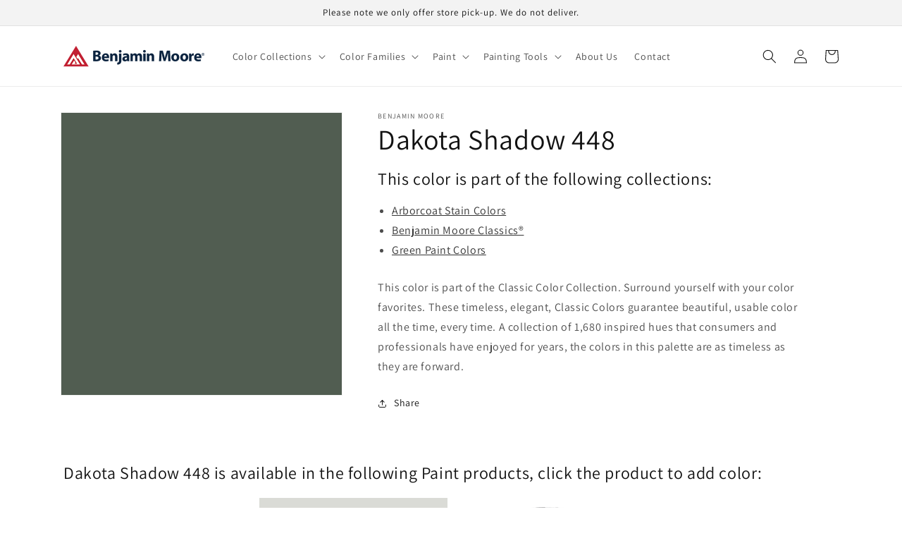

--- FILE ---
content_type: text/html; charset=utf-8
request_url: https://www.bemanhardware.com/products/dakota-shadow-448
body_size: 29759
content:
<!doctype html>
<html class="no-js" lang="en-US">
  <head>

<!-- Google tag (gtag.js) -->
<script async src="https://www.googletagmanager.com/gtag/js?id=G-49PCBELV4E"></script>
<script>
  window.dataLayer = window.dataLayer || [];
  function gtag(){dataLayer.push(arguments);}
  gtag('js', new Date());

  gtag('config', 'G-49PCBELV4E');
</script>


    
  <!-- Google tag (gtag.js) -->
<script async src="https://www.googletagmanager.com/gtag/js?id=G-HYB49Z585G"></script>
<script>
  window.dataLayer = window.dataLayer || [];
  function gtag(){dataLayer.push(arguments);}
  gtag('js', new Date());

  gtag('config', 'G-HYB49Z585G');
</script>
    <meta charset="utf-8">
    <meta http-equiv="X-UA-Compatible" content="IE=edge">
    <meta name="viewport" content="width=device-width,initial-scale=1">
    <meta name="theme-color" content="">
    <link rel="canonical" href="https://www.bemanhardware.com/products/dakota-shadow-448">
    <link rel="preconnect" href="https://cdn.shopify.com" crossorigin><link rel="icon" type="image/png" href="//www.bemanhardware.com/cdn/shop/files/benjamin-moore-favicon.png?crop=center&height=32&v=1662490809&width=32"><link rel="preconnect" href="https://fonts.shopifycdn.com" crossorigin><title>
      Dakota Shadow 448 - Paint Color
 &ndash; Beman True Value Hardware</title>

    
      <meta name="description" content="This color is part of the Classic Color Collection. Surround yourself with your color favorites. These timeless, elegant, Classic Colors guarantee beautiful, usable color all the time, every time. A collection of 1,680 inspired hues that consumers and professionals have enjoyed for years, the colors in this palette are">
    

    

<meta property="og:site_name" content="Beman True Value Hardware">
<meta property="og:url" content="https://www.bemanhardware.com/products/dakota-shadow-448">
<meta property="og:title" content="Dakota Shadow 448 - Paint Color">
<meta property="og:type" content="product">
<meta property="og:description" content="This color is part of the Classic Color Collection. Surround yourself with your color favorites. These timeless, elegant, Classic Colors guarantee beautiful, usable color all the time, every time. A collection of 1,680 inspired hues that consumers and professionals have enjoyed for years, the colors in this palette are"><meta property="og:image" content="http://www.bemanhardware.com/cdn/shop/products/515D51.png?v=1662486070">
  <meta property="og:image:secure_url" content="https://www.bemanhardware.com/cdn/shop/products/515D51.png?v=1662486070">
  <meta property="og:image:width" content="1200">
  <meta property="og:image:height" content="1200"><meta property="og:price:amount" content="0.00">
  <meta property="og:price:currency" content="USD"><meta name="twitter:card" content="summary_large_image">
<meta name="twitter:title" content="Dakota Shadow 448 - Paint Color">
<meta name="twitter:description" content="This color is part of the Classic Color Collection. Surround yourself with your color favorites. These timeless, elegant, Classic Colors guarantee beautiful, usable color all the time, every time. A collection of 1,680 inspired hues that consumers and professionals have enjoyed for years, the colors in this palette are">


    <script src="//www.bemanhardware.com/cdn/shop/t/2/assets/global.js?v=24850326154503943211662482512" defer="defer"></script>
    <script>window.performance && window.performance.mark && window.performance.mark('shopify.content_for_header.start');</script><meta id="shopify-digital-wallet" name="shopify-digital-wallet" content="/62598119615/digital_wallets/dialog">
<meta name="shopify-checkout-api-token" content="7ce4c96d94be6234939aacb95e519e63">
<link rel="alternate" type="application/json+oembed" href="https://www.bemanhardware.com/products/dakota-shadow-448.oembed">
<script async="async" src="/checkouts/internal/preloads.js?locale=en-US"></script>
<link rel="preconnect" href="https://shop.app" crossorigin="anonymous">
<script async="async" src="https://shop.app/checkouts/internal/preloads.js?locale=en-US&shop_id=62598119615" crossorigin="anonymous"></script>
<script id="apple-pay-shop-capabilities" type="application/json">{"shopId":62598119615,"countryCode":"US","currencyCode":"USD","merchantCapabilities":["supports3DS"],"merchantId":"gid:\/\/shopify\/Shop\/62598119615","merchantName":"Beman True Value Hardware","requiredBillingContactFields":["postalAddress","email","phone"],"requiredShippingContactFields":["postalAddress","email","phone"],"shippingType":"shipping","supportedNetworks":["visa","masterCard","amex","discover","elo","jcb"],"total":{"type":"pending","label":"Beman True Value Hardware","amount":"1.00"},"shopifyPaymentsEnabled":true,"supportsSubscriptions":true}</script>
<script id="shopify-features" type="application/json">{"accessToken":"7ce4c96d94be6234939aacb95e519e63","betas":["rich-media-storefront-analytics"],"domain":"www.bemanhardware.com","predictiveSearch":true,"shopId":62598119615,"locale":"en"}</script>
<script>var Shopify = Shopify || {};
Shopify.shop = "bemanhardware.myshopify.com";
Shopify.locale = "en-US";
Shopify.currency = {"active":"USD","rate":"1.0"};
Shopify.country = "US";
Shopify.theme = {"name":"Dawn","id":131445686463,"schema_name":"Dawn","schema_version":"6.0.2","theme_store_id":null,"role":"main"};
Shopify.theme.handle = "null";
Shopify.theme.style = {"id":null,"handle":null};
Shopify.cdnHost = "www.bemanhardware.com/cdn";
Shopify.routes = Shopify.routes || {};
Shopify.routes.root = "/";</script>
<script type="module">!function(o){(o.Shopify=o.Shopify||{}).modules=!0}(window);</script>
<script>!function(o){function n(){var o=[];function n(){o.push(Array.prototype.slice.apply(arguments))}return n.q=o,n}var t=o.Shopify=o.Shopify||{};t.loadFeatures=n(),t.autoloadFeatures=n()}(window);</script>
<script>
  window.ShopifyPay = window.ShopifyPay || {};
  window.ShopifyPay.apiHost = "shop.app\/pay";
  window.ShopifyPay.redirectState = null;
</script>
<script id="shop-js-analytics" type="application/json">{"pageType":"product"}</script>
<script defer="defer" async type="module" src="//www.bemanhardware.com/cdn/shopifycloud/shop-js/modules/v2/client.init-shop-cart-sync_BN7fPSNr.en.esm.js"></script>
<script defer="defer" async type="module" src="//www.bemanhardware.com/cdn/shopifycloud/shop-js/modules/v2/chunk.common_Cbph3Kss.esm.js"></script>
<script defer="defer" async type="module" src="//www.bemanhardware.com/cdn/shopifycloud/shop-js/modules/v2/chunk.modal_DKumMAJ1.esm.js"></script>
<script type="module">
  await import("//www.bemanhardware.com/cdn/shopifycloud/shop-js/modules/v2/client.init-shop-cart-sync_BN7fPSNr.en.esm.js");
await import("//www.bemanhardware.com/cdn/shopifycloud/shop-js/modules/v2/chunk.common_Cbph3Kss.esm.js");
await import("//www.bemanhardware.com/cdn/shopifycloud/shop-js/modules/v2/chunk.modal_DKumMAJ1.esm.js");

  window.Shopify.SignInWithShop?.initShopCartSync?.({"fedCMEnabled":true,"windoidEnabled":true});

</script>
<script defer="defer" async type="module" src="//www.bemanhardware.com/cdn/shopifycloud/shop-js/modules/v2/client.payment-terms_BxzfvcZJ.en.esm.js"></script>
<script defer="defer" async type="module" src="//www.bemanhardware.com/cdn/shopifycloud/shop-js/modules/v2/chunk.common_Cbph3Kss.esm.js"></script>
<script defer="defer" async type="module" src="//www.bemanhardware.com/cdn/shopifycloud/shop-js/modules/v2/chunk.modal_DKumMAJ1.esm.js"></script>
<script type="module">
  await import("//www.bemanhardware.com/cdn/shopifycloud/shop-js/modules/v2/client.payment-terms_BxzfvcZJ.en.esm.js");
await import("//www.bemanhardware.com/cdn/shopifycloud/shop-js/modules/v2/chunk.common_Cbph3Kss.esm.js");
await import("//www.bemanhardware.com/cdn/shopifycloud/shop-js/modules/v2/chunk.modal_DKumMAJ1.esm.js");

  
</script>
<script>
  window.Shopify = window.Shopify || {};
  if (!window.Shopify.featureAssets) window.Shopify.featureAssets = {};
  window.Shopify.featureAssets['shop-js'] = {"shop-cart-sync":["modules/v2/client.shop-cart-sync_CJVUk8Jm.en.esm.js","modules/v2/chunk.common_Cbph3Kss.esm.js","modules/v2/chunk.modal_DKumMAJ1.esm.js"],"init-fed-cm":["modules/v2/client.init-fed-cm_7Fvt41F4.en.esm.js","modules/v2/chunk.common_Cbph3Kss.esm.js","modules/v2/chunk.modal_DKumMAJ1.esm.js"],"init-shop-email-lookup-coordinator":["modules/v2/client.init-shop-email-lookup-coordinator_Cc088_bR.en.esm.js","modules/v2/chunk.common_Cbph3Kss.esm.js","modules/v2/chunk.modal_DKumMAJ1.esm.js"],"init-windoid":["modules/v2/client.init-windoid_hPopwJRj.en.esm.js","modules/v2/chunk.common_Cbph3Kss.esm.js","modules/v2/chunk.modal_DKumMAJ1.esm.js"],"shop-button":["modules/v2/client.shop-button_B0jaPSNF.en.esm.js","modules/v2/chunk.common_Cbph3Kss.esm.js","modules/v2/chunk.modal_DKumMAJ1.esm.js"],"shop-cash-offers":["modules/v2/client.shop-cash-offers_DPIskqss.en.esm.js","modules/v2/chunk.common_Cbph3Kss.esm.js","modules/v2/chunk.modal_DKumMAJ1.esm.js"],"shop-toast-manager":["modules/v2/client.shop-toast-manager_CK7RT69O.en.esm.js","modules/v2/chunk.common_Cbph3Kss.esm.js","modules/v2/chunk.modal_DKumMAJ1.esm.js"],"init-shop-cart-sync":["modules/v2/client.init-shop-cart-sync_BN7fPSNr.en.esm.js","modules/v2/chunk.common_Cbph3Kss.esm.js","modules/v2/chunk.modal_DKumMAJ1.esm.js"],"init-customer-accounts-sign-up":["modules/v2/client.init-customer-accounts-sign-up_CfPf4CXf.en.esm.js","modules/v2/client.shop-login-button_DeIztwXF.en.esm.js","modules/v2/chunk.common_Cbph3Kss.esm.js","modules/v2/chunk.modal_DKumMAJ1.esm.js"],"pay-button":["modules/v2/client.pay-button_CgIwFSYN.en.esm.js","modules/v2/chunk.common_Cbph3Kss.esm.js","modules/v2/chunk.modal_DKumMAJ1.esm.js"],"init-customer-accounts":["modules/v2/client.init-customer-accounts_DQ3x16JI.en.esm.js","modules/v2/client.shop-login-button_DeIztwXF.en.esm.js","modules/v2/chunk.common_Cbph3Kss.esm.js","modules/v2/chunk.modal_DKumMAJ1.esm.js"],"avatar":["modules/v2/client.avatar_BTnouDA3.en.esm.js"],"init-shop-for-new-customer-accounts":["modules/v2/client.init-shop-for-new-customer-accounts_CsZy_esa.en.esm.js","modules/v2/client.shop-login-button_DeIztwXF.en.esm.js","modules/v2/chunk.common_Cbph3Kss.esm.js","modules/v2/chunk.modal_DKumMAJ1.esm.js"],"shop-follow-button":["modules/v2/client.shop-follow-button_BRMJjgGd.en.esm.js","modules/v2/chunk.common_Cbph3Kss.esm.js","modules/v2/chunk.modal_DKumMAJ1.esm.js"],"checkout-modal":["modules/v2/client.checkout-modal_B9Drz_yf.en.esm.js","modules/v2/chunk.common_Cbph3Kss.esm.js","modules/v2/chunk.modal_DKumMAJ1.esm.js"],"shop-login-button":["modules/v2/client.shop-login-button_DeIztwXF.en.esm.js","modules/v2/chunk.common_Cbph3Kss.esm.js","modules/v2/chunk.modal_DKumMAJ1.esm.js"],"lead-capture":["modules/v2/client.lead-capture_DXYzFM3R.en.esm.js","modules/v2/chunk.common_Cbph3Kss.esm.js","modules/v2/chunk.modal_DKumMAJ1.esm.js"],"shop-login":["modules/v2/client.shop-login_CA5pJqmO.en.esm.js","modules/v2/chunk.common_Cbph3Kss.esm.js","modules/v2/chunk.modal_DKumMAJ1.esm.js"],"payment-terms":["modules/v2/client.payment-terms_BxzfvcZJ.en.esm.js","modules/v2/chunk.common_Cbph3Kss.esm.js","modules/v2/chunk.modal_DKumMAJ1.esm.js"]};
</script>
<script id="__st">var __st={"a":62598119615,"offset":-18000,"reqid":"c6a3200d-a89b-4d35-818c-b1b534750981-1770103769","pageurl":"www.bemanhardware.com\/products\/dakota-shadow-448","u":"b51ca3939317","p":"product","rtyp":"product","rid":7339871469759};</script>
<script>window.ShopifyPaypalV4VisibilityTracking = true;</script>
<script id="captcha-bootstrap">!function(){'use strict';const t='contact',e='account',n='new_comment',o=[[t,t],['blogs',n],['comments',n],[t,'customer']],c=[[e,'customer_login'],[e,'guest_login'],[e,'recover_customer_password'],[e,'create_customer']],r=t=>t.map((([t,e])=>`form[action*='/${t}']:not([data-nocaptcha='true']) input[name='form_type'][value='${e}']`)).join(','),a=t=>()=>t?[...document.querySelectorAll(t)].map((t=>t.form)):[];function s(){const t=[...o],e=r(t);return a(e)}const i='password',u='form_key',d=['recaptcha-v3-token','g-recaptcha-response','h-captcha-response',i],f=()=>{try{return window.sessionStorage}catch{return}},m='__shopify_v',_=t=>t.elements[u];function p(t,e,n=!1){try{const o=window.sessionStorage,c=JSON.parse(o.getItem(e)),{data:r}=function(t){const{data:e,action:n}=t;return t[m]||n?{data:e,action:n}:{data:t,action:n}}(c);for(const[e,n]of Object.entries(r))t.elements[e]&&(t.elements[e].value=n);n&&o.removeItem(e)}catch(o){console.error('form repopulation failed',{error:o})}}const l='form_type',E='cptcha';function T(t){t.dataset[E]=!0}const w=window,h=w.document,L='Shopify',v='ce_forms',y='captcha';let A=!1;((t,e)=>{const n=(g='f06e6c50-85a8-45c8-87d0-21a2b65856fe',I='https://cdn.shopify.com/shopifycloud/storefront-forms-hcaptcha/ce_storefront_forms_captcha_hcaptcha.v1.5.2.iife.js',D={infoText:'Protected by hCaptcha',privacyText:'Privacy',termsText:'Terms'},(t,e,n)=>{const o=w[L][v],c=o.bindForm;if(c)return c(t,g,e,D).then(n);var r;o.q.push([[t,g,e,D],n]),r=I,A||(h.body.append(Object.assign(h.createElement('script'),{id:'captcha-provider',async:!0,src:r})),A=!0)});var g,I,D;w[L]=w[L]||{},w[L][v]=w[L][v]||{},w[L][v].q=[],w[L][y]=w[L][y]||{},w[L][y].protect=function(t,e){n(t,void 0,e),T(t)},Object.freeze(w[L][y]),function(t,e,n,w,h,L){const[v,y,A,g]=function(t,e,n){const i=e?o:[],u=t?c:[],d=[...i,...u],f=r(d),m=r(i),_=r(d.filter((([t,e])=>n.includes(e))));return[a(f),a(m),a(_),s()]}(w,h,L),I=t=>{const e=t.target;return e instanceof HTMLFormElement?e:e&&e.form},D=t=>v().includes(t);t.addEventListener('submit',(t=>{const e=I(t);if(!e)return;const n=D(e)&&!e.dataset.hcaptchaBound&&!e.dataset.recaptchaBound,o=_(e),c=g().includes(e)&&(!o||!o.value);(n||c)&&t.preventDefault(),c&&!n&&(function(t){try{if(!f())return;!function(t){const e=f();if(!e)return;const n=_(t);if(!n)return;const o=n.value;o&&e.removeItem(o)}(t);const e=Array.from(Array(32),(()=>Math.random().toString(36)[2])).join('');!function(t,e){_(t)||t.append(Object.assign(document.createElement('input'),{type:'hidden',name:u})),t.elements[u].value=e}(t,e),function(t,e){const n=f();if(!n)return;const o=[...t.querySelectorAll(`input[type='${i}']`)].map((({name:t})=>t)),c=[...d,...o],r={};for(const[a,s]of new FormData(t).entries())c.includes(a)||(r[a]=s);n.setItem(e,JSON.stringify({[m]:1,action:t.action,data:r}))}(t,e)}catch(e){console.error('failed to persist form',e)}}(e),e.submit())}));const S=(t,e)=>{t&&!t.dataset[E]&&(n(t,e.some((e=>e===t))),T(t))};for(const o of['focusin','change'])t.addEventListener(o,(t=>{const e=I(t);D(e)&&S(e,y())}));const B=e.get('form_key'),M=e.get(l),P=B&&M;t.addEventListener('DOMContentLoaded',(()=>{const t=y();if(P)for(const e of t)e.elements[l].value===M&&p(e,B);[...new Set([...A(),...v().filter((t=>'true'===t.dataset.shopifyCaptcha))])].forEach((e=>S(e,t)))}))}(h,new URLSearchParams(w.location.search),n,t,e,['guest_login'])})(!0,!0)}();</script>
<script integrity="sha256-4kQ18oKyAcykRKYeNunJcIwy7WH5gtpwJnB7kiuLZ1E=" data-source-attribution="shopify.loadfeatures" defer="defer" src="//www.bemanhardware.com/cdn/shopifycloud/storefront/assets/storefront/load_feature-a0a9edcb.js" crossorigin="anonymous"></script>
<script crossorigin="anonymous" defer="defer" src="//www.bemanhardware.com/cdn/shopifycloud/storefront/assets/shopify_pay/storefront-65b4c6d7.js?v=20250812"></script>
<script data-source-attribution="shopify.dynamic_checkout.dynamic.init">var Shopify=Shopify||{};Shopify.PaymentButton=Shopify.PaymentButton||{isStorefrontPortableWallets:!0,init:function(){window.Shopify.PaymentButton.init=function(){};var t=document.createElement("script");t.src="https://www.bemanhardware.com/cdn/shopifycloud/portable-wallets/latest/portable-wallets.en.js",t.type="module",document.head.appendChild(t)}};
</script>
<script data-source-attribution="shopify.dynamic_checkout.buyer_consent">
  function portableWalletsHideBuyerConsent(e){var t=document.getElementById("shopify-buyer-consent"),n=document.getElementById("shopify-subscription-policy-button");t&&n&&(t.classList.add("hidden"),t.setAttribute("aria-hidden","true"),n.removeEventListener("click",e))}function portableWalletsShowBuyerConsent(e){var t=document.getElementById("shopify-buyer-consent"),n=document.getElementById("shopify-subscription-policy-button");t&&n&&(t.classList.remove("hidden"),t.removeAttribute("aria-hidden"),n.addEventListener("click",e))}window.Shopify?.PaymentButton&&(window.Shopify.PaymentButton.hideBuyerConsent=portableWalletsHideBuyerConsent,window.Shopify.PaymentButton.showBuyerConsent=portableWalletsShowBuyerConsent);
</script>
<script data-source-attribution="shopify.dynamic_checkout.cart.bootstrap">document.addEventListener("DOMContentLoaded",(function(){function t(){return document.querySelector("shopify-accelerated-checkout-cart, shopify-accelerated-checkout")}if(t())Shopify.PaymentButton.init();else{new MutationObserver((function(e,n){t()&&(Shopify.PaymentButton.init(),n.disconnect())})).observe(document.body,{childList:!0,subtree:!0})}}));
</script>
<link id="shopify-accelerated-checkout-styles" rel="stylesheet" media="screen" href="https://www.bemanhardware.com/cdn/shopifycloud/portable-wallets/latest/accelerated-checkout-backwards-compat.css" crossorigin="anonymous">
<style id="shopify-accelerated-checkout-cart">
        #shopify-buyer-consent {
  margin-top: 1em;
  display: inline-block;
  width: 100%;
}

#shopify-buyer-consent.hidden {
  display: none;
}

#shopify-subscription-policy-button {
  background: none;
  border: none;
  padding: 0;
  text-decoration: underline;
  font-size: inherit;
  cursor: pointer;
}

#shopify-subscription-policy-button::before {
  box-shadow: none;
}

      </style>
<script id="sections-script" data-sections="product-recommendations,header,footer" defer="defer" src="//www.bemanhardware.com/cdn/shop/t/2/compiled_assets/scripts.js?v=40"></script>
<script>window.performance && window.performance.mark && window.performance.mark('shopify.content_for_header.end');</script>


    <style data-shopify>
      @font-face {
  font-family: Assistant;
  font-weight: 400;
  font-style: normal;
  font-display: swap;
  src: url("//www.bemanhardware.com/cdn/fonts/assistant/assistant_n4.9120912a469cad1cc292572851508ca49d12e768.woff2") format("woff2"),
       url("//www.bemanhardware.com/cdn/fonts/assistant/assistant_n4.6e9875ce64e0fefcd3f4446b7ec9036b3ddd2985.woff") format("woff");
}

      @font-face {
  font-family: Assistant;
  font-weight: 700;
  font-style: normal;
  font-display: swap;
  src: url("//www.bemanhardware.com/cdn/fonts/assistant/assistant_n7.bf44452348ec8b8efa3aa3068825305886b1c83c.woff2") format("woff2"),
       url("//www.bemanhardware.com/cdn/fonts/assistant/assistant_n7.0c887fee83f6b3bda822f1150b912c72da0f7b64.woff") format("woff");
}

      
      
      @font-face {
  font-family: Assistant;
  font-weight: 400;
  font-style: normal;
  font-display: swap;
  src: url("//www.bemanhardware.com/cdn/fonts/assistant/assistant_n4.9120912a469cad1cc292572851508ca49d12e768.woff2") format("woff2"),
       url("//www.bemanhardware.com/cdn/fonts/assistant/assistant_n4.6e9875ce64e0fefcd3f4446b7ec9036b3ddd2985.woff") format("woff");
}


      :root {
        --font-body-family: Assistant, sans-serif;
        --font-body-style: normal;
        --font-body-weight: 400;
        --font-body-weight-bold: 700;

        --font-heading-family: Assistant, sans-serif;
        --font-heading-style: normal;
        --font-heading-weight: 400;

        --font-body-scale: 1.0;
        --font-heading-scale: 1.0;

        --color-base-text: 18, 18, 18;
        --color-shadow: 18, 18, 18;
        --color-base-background-1: 255, 255, 255;
        --color-base-background-2: 243, 243, 243;
        --color-base-solid-button-labels: 255, 255, 255;
        --color-base-outline-button-labels: 18, 18, 18;
        --color-base-accent-1: 18, 18, 18;
        --color-base-accent-2: 51, 79, 180;
        --payment-terms-background-color: #ffffff;

        --gradient-base-background-1: #ffffff;
        --gradient-base-background-2: #f3f3f3;
        --gradient-base-accent-1: #121212;
        --gradient-base-accent-2: #334fb4;

        --media-padding: px;
        --media-border-opacity: 0.05;
        --media-border-width: 1px;
        --media-radius: 0px;
        --media-shadow-opacity: 0.0;
        --media-shadow-horizontal-offset: 0px;
        --media-shadow-vertical-offset: 4px;
        --media-shadow-blur-radius: 5px;
        --media-shadow-visible: 0;

        --page-width: 120rem;
        --page-width-margin: 0rem;

        --card-image-padding: 0.0rem;
        --card-corner-radius: 0.0rem;
        --card-text-alignment: left;
        --card-border-width: 0.0rem;
        --card-border-opacity: 0.1;
        --card-shadow-opacity: 0.0;
        --card-shadow-visible: 0;
        --card-shadow-horizontal-offset: 0.0rem;
        --card-shadow-vertical-offset: 0.4rem;
        --card-shadow-blur-radius: 0.5rem;

        --badge-corner-radius: 4.0rem;

        --popup-border-width: 1px;
        --popup-border-opacity: 0.1;
        --popup-corner-radius: 0px;
        --popup-shadow-opacity: 0.0;
        --popup-shadow-horizontal-offset: 0px;
        --popup-shadow-vertical-offset: 4px;
        --popup-shadow-blur-radius: 5px;

        --drawer-border-width: 1px;
        --drawer-border-opacity: 0.1;
        --drawer-shadow-opacity: 0.0;
        --drawer-shadow-horizontal-offset: 0px;
        --drawer-shadow-vertical-offset: 4px;
        --drawer-shadow-blur-radius: 5px;

        --spacing-sections-desktop: 0px;
        --spacing-sections-mobile: 0px;

        --grid-desktop-vertical-spacing: 8px;
        --grid-desktop-horizontal-spacing: 8px;
        --grid-mobile-vertical-spacing: 4px;
        --grid-mobile-horizontal-spacing: 4px;

        --text-boxes-border-opacity: 0.1;
        --text-boxes-border-width: 0px;
        --text-boxes-radius: 0px;
        --text-boxes-shadow-opacity: 0.0;
        --text-boxes-shadow-visible: 0;
        --text-boxes-shadow-horizontal-offset: 0px;
        --text-boxes-shadow-vertical-offset: 4px;
        --text-boxes-shadow-blur-radius: 5px;

        --buttons-radius: 0px;
        --buttons-radius-outset: 0px;
        --buttons-border-width: 1px;
        --buttons-border-opacity: 1.0;
        --buttons-shadow-opacity: 0.0;
        --buttons-shadow-visible: 0;
        --buttons-shadow-horizontal-offset: 0px;
        --buttons-shadow-vertical-offset: 4px;
        --buttons-shadow-blur-radius: 5px;
        --buttons-border-offset: 0px;

        --inputs-radius: 0px;
        --inputs-border-width: 1px;
        --inputs-border-opacity: 0.55;
        --inputs-shadow-opacity: 0.0;
        --inputs-shadow-horizontal-offset: 0px;
        --inputs-margin-offset: 0px;
        --inputs-shadow-vertical-offset: 4px;
        --inputs-shadow-blur-radius: 5px;
        --inputs-radius-outset: 0px;

        --variant-pills-radius: 40px;
        --variant-pills-border-width: 1px;
        --variant-pills-border-opacity: 0.55;
        --variant-pills-shadow-opacity: 0.0;
        --variant-pills-shadow-horizontal-offset: 0px;
        --variant-pills-shadow-vertical-offset: 4px;
        --variant-pills-shadow-blur-radius: 5px;
      }

      *,
      *::before,
      *::after {
        box-sizing: inherit;
      }

      html {
        box-sizing: border-box;
        font-size: calc(var(--font-body-scale) * 62.5%);
        height: 100%;
      }

      body {
        display: grid;
        grid-template-rows: auto auto 1fr auto;
        grid-template-columns: 100%;
        min-height: 100%;
        margin: 0;
        font-size: 1.5rem;
        letter-spacing: 0.06rem;
        line-height: calc(1 + 0.8 / var(--font-body-scale));
        font-family: var(--font-body-family);
        font-style: var(--font-body-style);
        font-weight: var(--font-body-weight);
      }

      @media screen and (min-width: 750px) {
        body {
          font-size: 1.6rem;
        }
      }
    </style>

    <link href="//www.bemanhardware.com/cdn/shop/t/2/assets/base.css?v=19666067365360246481662482510" rel="stylesheet" type="text/css" media="all" />
<link rel="preload" as="font" href="//www.bemanhardware.com/cdn/fonts/assistant/assistant_n4.9120912a469cad1cc292572851508ca49d12e768.woff2" type="font/woff2" crossorigin><link rel="preload" as="font" href="//www.bemanhardware.com/cdn/fonts/assistant/assistant_n4.9120912a469cad1cc292572851508ca49d12e768.woff2" type="font/woff2" crossorigin><link rel="stylesheet" href="//www.bemanhardware.com/cdn/shop/t/2/assets/component-predictive-search.css?v=165644661289088488651662482511" media="print" onload="this.media='all'"><script>document.documentElement.className = document.documentElement.className.replace('no-js', 'js');
    if (Shopify.designMode) {
      document.documentElement.classList.add('shopify-design-mode');
    }
    </script>
  <script src="https://cdn.shopify.com/extensions/4b7a4b6d-f7c0-4544-afc6-cd51b8019571/free-notification-bar-messages-1/assets/magical-messages.js" type="text/javascript" defer="defer"></script>
<link href="https://cdn.shopify.com/extensions/4b7a4b6d-f7c0-4544-afc6-cd51b8019571/free-notification-bar-messages-1/assets/magical-messages.css" rel="stylesheet" type="text/css" media="all">
<link href="https://cdn.shopify.com/extensions/019ab6a1-508d-7b75-868a-a2e3da3e7a3d/paint-color-picker-18/assets/magical-tintable-products.css" rel="stylesheet" type="text/css" media="all">
<link href="https://cdn.shopify.com/extensions/30ac50d9-3e28-47a9-b7c9-168537cfc503/magical-related-products-1/assets/magical-related-products.css" rel="stylesheet" type="text/css" media="all">
<script src="https://cdn.shopify.com/extensions/019ab6a1-508d-7b75-868a-a2e3da3e7a3d/paint-color-picker-18/assets/magical-color-variants.js" type="text/javascript" defer="defer"></script>
<link href="https://cdn.shopify.com/extensions/019ab6a1-508d-7b75-868a-a2e3da3e7a3d/paint-color-picker-18/assets/magical-color-variants.css" rel="stylesheet" type="text/css" media="all">
<link href="https://cdn.shopify.com/extensions/019c00a9-2af1-746c-a3c2-6da441963962/magical-mandatory-fees-193/assets/magical-mandatory-fees.css" rel="stylesheet" type="text/css" media="all">
<link href="https://monorail-edge.shopifysvc.com" rel="dns-prefetch">
<script>(function(){if ("sendBeacon" in navigator && "performance" in window) {try {var session_token_from_headers = performance.getEntriesByType('navigation')[0].serverTiming.find(x => x.name == '_s').description;} catch {var session_token_from_headers = undefined;}var session_cookie_matches = document.cookie.match(/_shopify_s=([^;]*)/);var session_token_from_cookie = session_cookie_matches && session_cookie_matches.length === 2 ? session_cookie_matches[1] : "";var session_token = session_token_from_headers || session_token_from_cookie || "";function handle_abandonment_event(e) {var entries = performance.getEntries().filter(function(entry) {return /monorail-edge.shopifysvc.com/.test(entry.name);});if (!window.abandonment_tracked && entries.length === 0) {window.abandonment_tracked = true;var currentMs = Date.now();var navigation_start = performance.timing.navigationStart;var payload = {shop_id: 62598119615,url: window.location.href,navigation_start,duration: currentMs - navigation_start,session_token,page_type: "product"};window.navigator.sendBeacon("https://monorail-edge.shopifysvc.com/v1/produce", JSON.stringify({schema_id: "online_store_buyer_site_abandonment/1.1",payload: payload,metadata: {event_created_at_ms: currentMs,event_sent_at_ms: currentMs}}));}}window.addEventListener('pagehide', handle_abandonment_event);}}());</script>
<script id="web-pixels-manager-setup">(function e(e,d,r,n,o){if(void 0===o&&(o={}),!Boolean(null===(a=null===(i=window.Shopify)||void 0===i?void 0:i.analytics)||void 0===a?void 0:a.replayQueue)){var i,a;window.Shopify=window.Shopify||{};var t=window.Shopify;t.analytics=t.analytics||{};var s=t.analytics;s.replayQueue=[],s.publish=function(e,d,r){return s.replayQueue.push([e,d,r]),!0};try{self.performance.mark("wpm:start")}catch(e){}var l=function(){var e={modern:/Edge?\/(1{2}[4-9]|1[2-9]\d|[2-9]\d{2}|\d{4,})\.\d+(\.\d+|)|Firefox\/(1{2}[4-9]|1[2-9]\d|[2-9]\d{2}|\d{4,})\.\d+(\.\d+|)|Chrom(ium|e)\/(9{2}|\d{3,})\.\d+(\.\d+|)|(Maci|X1{2}).+ Version\/(15\.\d+|(1[6-9]|[2-9]\d|\d{3,})\.\d+)([,.]\d+|)( \(\w+\)|)( Mobile\/\w+|) Safari\/|Chrome.+OPR\/(9{2}|\d{3,})\.\d+\.\d+|(CPU[ +]OS|iPhone[ +]OS|CPU[ +]iPhone|CPU IPhone OS|CPU iPad OS)[ +]+(15[._]\d+|(1[6-9]|[2-9]\d|\d{3,})[._]\d+)([._]\d+|)|Android:?[ /-](13[3-9]|1[4-9]\d|[2-9]\d{2}|\d{4,})(\.\d+|)(\.\d+|)|Android.+Firefox\/(13[5-9]|1[4-9]\d|[2-9]\d{2}|\d{4,})\.\d+(\.\d+|)|Android.+Chrom(ium|e)\/(13[3-9]|1[4-9]\d|[2-9]\d{2}|\d{4,})\.\d+(\.\d+|)|SamsungBrowser\/([2-9]\d|\d{3,})\.\d+/,legacy:/Edge?\/(1[6-9]|[2-9]\d|\d{3,})\.\d+(\.\d+|)|Firefox\/(5[4-9]|[6-9]\d|\d{3,})\.\d+(\.\d+|)|Chrom(ium|e)\/(5[1-9]|[6-9]\d|\d{3,})\.\d+(\.\d+|)([\d.]+$|.*Safari\/(?![\d.]+ Edge\/[\d.]+$))|(Maci|X1{2}).+ Version\/(10\.\d+|(1[1-9]|[2-9]\d|\d{3,})\.\d+)([,.]\d+|)( \(\w+\)|)( Mobile\/\w+|) Safari\/|Chrome.+OPR\/(3[89]|[4-9]\d|\d{3,})\.\d+\.\d+|(CPU[ +]OS|iPhone[ +]OS|CPU[ +]iPhone|CPU IPhone OS|CPU iPad OS)[ +]+(10[._]\d+|(1[1-9]|[2-9]\d|\d{3,})[._]\d+)([._]\d+|)|Android:?[ /-](13[3-9]|1[4-9]\d|[2-9]\d{2}|\d{4,})(\.\d+|)(\.\d+|)|Mobile Safari.+OPR\/([89]\d|\d{3,})\.\d+\.\d+|Android.+Firefox\/(13[5-9]|1[4-9]\d|[2-9]\d{2}|\d{4,})\.\d+(\.\d+|)|Android.+Chrom(ium|e)\/(13[3-9]|1[4-9]\d|[2-9]\d{2}|\d{4,})\.\d+(\.\d+|)|Android.+(UC? ?Browser|UCWEB|U3)[ /]?(15\.([5-9]|\d{2,})|(1[6-9]|[2-9]\d|\d{3,})\.\d+)\.\d+|SamsungBrowser\/(5\.\d+|([6-9]|\d{2,})\.\d+)|Android.+MQ{2}Browser\/(14(\.(9|\d{2,})|)|(1[5-9]|[2-9]\d|\d{3,})(\.\d+|))(\.\d+|)|K[Aa][Ii]OS\/(3\.\d+|([4-9]|\d{2,})\.\d+)(\.\d+|)/},d=e.modern,r=e.legacy,n=navigator.userAgent;return n.match(d)?"modern":n.match(r)?"legacy":"unknown"}(),u="modern"===l?"modern":"legacy",c=(null!=n?n:{modern:"",legacy:""})[u],f=function(e){return[e.baseUrl,"/wpm","/b",e.hashVersion,"modern"===e.buildTarget?"m":"l",".js"].join("")}({baseUrl:d,hashVersion:r,buildTarget:u}),m=function(e){var d=e.version,r=e.bundleTarget,n=e.surface,o=e.pageUrl,i=e.monorailEndpoint;return{emit:function(e){var a=e.status,t=e.errorMsg,s=(new Date).getTime(),l=JSON.stringify({metadata:{event_sent_at_ms:s},events:[{schema_id:"web_pixels_manager_load/3.1",payload:{version:d,bundle_target:r,page_url:o,status:a,surface:n,error_msg:t},metadata:{event_created_at_ms:s}}]});if(!i)return console&&console.warn&&console.warn("[Web Pixels Manager] No Monorail endpoint provided, skipping logging."),!1;try{return self.navigator.sendBeacon.bind(self.navigator)(i,l)}catch(e){}var u=new XMLHttpRequest;try{return u.open("POST",i,!0),u.setRequestHeader("Content-Type","text/plain"),u.send(l),!0}catch(e){return console&&console.warn&&console.warn("[Web Pixels Manager] Got an unhandled error while logging to Monorail."),!1}}}}({version:r,bundleTarget:l,surface:e.surface,pageUrl:self.location.href,monorailEndpoint:e.monorailEndpoint});try{o.browserTarget=l,function(e){var d=e.src,r=e.async,n=void 0===r||r,o=e.onload,i=e.onerror,a=e.sri,t=e.scriptDataAttributes,s=void 0===t?{}:t,l=document.createElement("script"),u=document.querySelector("head"),c=document.querySelector("body");if(l.async=n,l.src=d,a&&(l.integrity=a,l.crossOrigin="anonymous"),s)for(var f in s)if(Object.prototype.hasOwnProperty.call(s,f))try{l.dataset[f]=s[f]}catch(e){}if(o&&l.addEventListener("load",o),i&&l.addEventListener("error",i),u)u.appendChild(l);else{if(!c)throw new Error("Did not find a head or body element to append the script");c.appendChild(l)}}({src:f,async:!0,onload:function(){if(!function(){var e,d;return Boolean(null===(d=null===(e=window.Shopify)||void 0===e?void 0:e.analytics)||void 0===d?void 0:d.initialized)}()){var d=window.webPixelsManager.init(e)||void 0;if(d){var r=window.Shopify.analytics;r.replayQueue.forEach((function(e){var r=e[0],n=e[1],o=e[2];d.publishCustomEvent(r,n,o)})),r.replayQueue=[],r.publish=d.publishCustomEvent,r.visitor=d.visitor,r.initialized=!0}}},onerror:function(){return m.emit({status:"failed",errorMsg:"".concat(f," has failed to load")})},sri:function(e){var d=/^sha384-[A-Za-z0-9+/=]+$/;return"string"==typeof e&&d.test(e)}(c)?c:"",scriptDataAttributes:o}),m.emit({status:"loading"})}catch(e){m.emit({status:"failed",errorMsg:(null==e?void 0:e.message)||"Unknown error"})}}})({shopId: 62598119615,storefrontBaseUrl: "https://www.bemanhardware.com",extensionsBaseUrl: "https://extensions.shopifycdn.com/cdn/shopifycloud/web-pixels-manager",monorailEndpoint: "https://monorail-edge.shopifysvc.com/unstable/produce_batch",surface: "storefront-renderer",enabledBetaFlags: ["2dca8a86"],webPixelsConfigList: [{"id":"104169663","eventPayloadVersion":"v1","runtimeContext":"LAX","scriptVersion":"1","type":"CUSTOM","privacyPurposes":["ANALYTICS"],"name":"Google Analytics tag (migrated)"},{"id":"shopify-app-pixel","configuration":"{}","eventPayloadVersion":"v1","runtimeContext":"STRICT","scriptVersion":"0450","apiClientId":"shopify-pixel","type":"APP","privacyPurposes":["ANALYTICS","MARKETING"]},{"id":"shopify-custom-pixel","eventPayloadVersion":"v1","runtimeContext":"LAX","scriptVersion":"0450","apiClientId":"shopify-pixel","type":"CUSTOM","privacyPurposes":["ANALYTICS","MARKETING"]}],isMerchantRequest: false,initData: {"shop":{"name":"Beman True Value Hardware","paymentSettings":{"currencyCode":"USD"},"myshopifyDomain":"bemanhardware.myshopify.com","countryCode":"US","storefrontUrl":"https:\/\/www.bemanhardware.com"},"customer":null,"cart":null,"checkout":null,"productVariants":[{"price":{"amount":0.0,"currencyCode":"USD"},"product":{"title":"Dakota Shadow 448","vendor":"Benjamin Moore","id":"7339871469759","untranslatedTitle":"Dakota Shadow 448","url":"\/products\/dakota-shadow-448","type":"Color"},"id":"41917632250047","image":{"src":"\/\/www.bemanhardware.com\/cdn\/shop\/products\/515D51.png?v=1662486070"},"sku":null,"title":"Default Title","untranslatedTitle":"Default Title"}],"purchasingCompany":null},},"https://www.bemanhardware.com/cdn","3918e4e0wbf3ac3cepc5707306mb02b36c6",{"modern":"","legacy":""},{"shopId":"62598119615","storefrontBaseUrl":"https:\/\/www.bemanhardware.com","extensionBaseUrl":"https:\/\/extensions.shopifycdn.com\/cdn\/shopifycloud\/web-pixels-manager","surface":"storefront-renderer","enabledBetaFlags":"[\"2dca8a86\"]","isMerchantRequest":"false","hashVersion":"3918e4e0wbf3ac3cepc5707306mb02b36c6","publish":"custom","events":"[[\"page_viewed\",{}],[\"product_viewed\",{\"productVariant\":{\"price\":{\"amount\":0.0,\"currencyCode\":\"USD\"},\"product\":{\"title\":\"Dakota Shadow 448\",\"vendor\":\"Benjamin Moore\",\"id\":\"7339871469759\",\"untranslatedTitle\":\"Dakota Shadow 448\",\"url\":\"\/products\/dakota-shadow-448\",\"type\":\"Color\"},\"id\":\"41917632250047\",\"image\":{\"src\":\"\/\/www.bemanhardware.com\/cdn\/shop\/products\/515D51.png?v=1662486070\"},\"sku\":null,\"title\":\"Default Title\",\"untranslatedTitle\":\"Default Title\"}}]]"});</script><script>
  window.ShopifyAnalytics = window.ShopifyAnalytics || {};
  window.ShopifyAnalytics.meta = window.ShopifyAnalytics.meta || {};
  window.ShopifyAnalytics.meta.currency = 'USD';
  var meta = {"product":{"id":7339871469759,"gid":"gid:\/\/shopify\/Product\/7339871469759","vendor":"Benjamin Moore","type":"Color","handle":"dakota-shadow-448","variants":[{"id":41917632250047,"price":0,"name":"Dakota Shadow 448","public_title":null,"sku":null}],"remote":false},"page":{"pageType":"product","resourceType":"product","resourceId":7339871469759,"requestId":"c6a3200d-a89b-4d35-818c-b1b534750981-1770103769"}};
  for (var attr in meta) {
    window.ShopifyAnalytics.meta[attr] = meta[attr];
  }
</script>
<script class="analytics">
  (function () {
    var customDocumentWrite = function(content) {
      var jquery = null;

      if (window.jQuery) {
        jquery = window.jQuery;
      } else if (window.Checkout && window.Checkout.$) {
        jquery = window.Checkout.$;
      }

      if (jquery) {
        jquery('body').append(content);
      }
    };

    var hasLoggedConversion = function(token) {
      if (token) {
        return document.cookie.indexOf('loggedConversion=' + token) !== -1;
      }
      return false;
    }

    var setCookieIfConversion = function(token) {
      if (token) {
        var twoMonthsFromNow = new Date(Date.now());
        twoMonthsFromNow.setMonth(twoMonthsFromNow.getMonth() + 2);

        document.cookie = 'loggedConversion=' + token + '; expires=' + twoMonthsFromNow;
      }
    }

    var trekkie = window.ShopifyAnalytics.lib = window.trekkie = window.trekkie || [];
    if (trekkie.integrations) {
      return;
    }
    trekkie.methods = [
      'identify',
      'page',
      'ready',
      'track',
      'trackForm',
      'trackLink'
    ];
    trekkie.factory = function(method) {
      return function() {
        var args = Array.prototype.slice.call(arguments);
        args.unshift(method);
        trekkie.push(args);
        return trekkie;
      };
    };
    for (var i = 0; i < trekkie.methods.length; i++) {
      var key = trekkie.methods[i];
      trekkie[key] = trekkie.factory(key);
    }
    trekkie.load = function(config) {
      trekkie.config = config || {};
      trekkie.config.initialDocumentCookie = document.cookie;
      var first = document.getElementsByTagName('script')[0];
      var script = document.createElement('script');
      script.type = 'text/javascript';
      script.onerror = function(e) {
        var scriptFallback = document.createElement('script');
        scriptFallback.type = 'text/javascript';
        scriptFallback.onerror = function(error) {
                var Monorail = {
      produce: function produce(monorailDomain, schemaId, payload) {
        var currentMs = new Date().getTime();
        var event = {
          schema_id: schemaId,
          payload: payload,
          metadata: {
            event_created_at_ms: currentMs,
            event_sent_at_ms: currentMs
          }
        };
        return Monorail.sendRequest("https://" + monorailDomain + "/v1/produce", JSON.stringify(event));
      },
      sendRequest: function sendRequest(endpointUrl, payload) {
        // Try the sendBeacon API
        if (window && window.navigator && typeof window.navigator.sendBeacon === 'function' && typeof window.Blob === 'function' && !Monorail.isIos12()) {
          var blobData = new window.Blob([payload], {
            type: 'text/plain'
          });

          if (window.navigator.sendBeacon(endpointUrl, blobData)) {
            return true;
          } // sendBeacon was not successful

        } // XHR beacon

        var xhr = new XMLHttpRequest();

        try {
          xhr.open('POST', endpointUrl);
          xhr.setRequestHeader('Content-Type', 'text/plain');
          xhr.send(payload);
        } catch (e) {
          console.log(e);
        }

        return false;
      },
      isIos12: function isIos12() {
        return window.navigator.userAgent.lastIndexOf('iPhone; CPU iPhone OS 12_') !== -1 || window.navigator.userAgent.lastIndexOf('iPad; CPU OS 12_') !== -1;
      }
    };
    Monorail.produce('monorail-edge.shopifysvc.com',
      'trekkie_storefront_load_errors/1.1',
      {shop_id: 62598119615,
      theme_id: 131445686463,
      app_name: "storefront",
      context_url: window.location.href,
      source_url: "//www.bemanhardware.com/cdn/s/trekkie.storefront.79098466c851f41c92951ae7d219bd75d823e9dd.min.js"});

        };
        scriptFallback.async = true;
        scriptFallback.src = '//www.bemanhardware.com/cdn/s/trekkie.storefront.79098466c851f41c92951ae7d219bd75d823e9dd.min.js';
        first.parentNode.insertBefore(scriptFallback, first);
      };
      script.async = true;
      script.src = '//www.bemanhardware.com/cdn/s/trekkie.storefront.79098466c851f41c92951ae7d219bd75d823e9dd.min.js';
      first.parentNode.insertBefore(script, first);
    };
    trekkie.load(
      {"Trekkie":{"appName":"storefront","development":false,"defaultAttributes":{"shopId":62598119615,"isMerchantRequest":null,"themeId":131445686463,"themeCityHash":"18228651699349827604","contentLanguage":"en-US","currency":"USD","eventMetadataId":"88d0bc77-c470-4d79-a9b0-2231d5eb8088"},"isServerSideCookieWritingEnabled":true,"monorailRegion":"shop_domain","enabledBetaFlags":["65f19447","b5387b81"]},"Session Attribution":{},"S2S":{"facebookCapiEnabled":false,"source":"trekkie-storefront-renderer","apiClientId":580111}}
    );

    var loaded = false;
    trekkie.ready(function() {
      if (loaded) return;
      loaded = true;

      window.ShopifyAnalytics.lib = window.trekkie;

      var originalDocumentWrite = document.write;
      document.write = customDocumentWrite;
      try { window.ShopifyAnalytics.merchantGoogleAnalytics.call(this); } catch(error) {};
      document.write = originalDocumentWrite;

      window.ShopifyAnalytics.lib.page(null,{"pageType":"product","resourceType":"product","resourceId":7339871469759,"requestId":"c6a3200d-a89b-4d35-818c-b1b534750981-1770103769","shopifyEmitted":true});

      var match = window.location.pathname.match(/checkouts\/(.+)\/(thank_you|post_purchase)/)
      var token = match? match[1]: undefined;
      if (!hasLoggedConversion(token)) {
        setCookieIfConversion(token);
        window.ShopifyAnalytics.lib.track("Viewed Product",{"currency":"USD","variantId":41917632250047,"productId":7339871469759,"productGid":"gid:\/\/shopify\/Product\/7339871469759","name":"Dakota Shadow 448","price":"0.00","sku":null,"brand":"Benjamin Moore","variant":null,"category":"Color","nonInteraction":true,"remote":false},undefined,undefined,{"shopifyEmitted":true});
      window.ShopifyAnalytics.lib.track("monorail:\/\/trekkie_storefront_viewed_product\/1.1",{"currency":"USD","variantId":41917632250047,"productId":7339871469759,"productGid":"gid:\/\/shopify\/Product\/7339871469759","name":"Dakota Shadow 448","price":"0.00","sku":null,"brand":"Benjamin Moore","variant":null,"category":"Color","nonInteraction":true,"remote":false,"referer":"https:\/\/www.bemanhardware.com\/products\/dakota-shadow-448"});
      }
    });


        var eventsListenerScript = document.createElement('script');
        eventsListenerScript.async = true;
        eventsListenerScript.src = "//www.bemanhardware.com/cdn/shopifycloud/storefront/assets/shop_events_listener-3da45d37.js";
        document.getElementsByTagName('head')[0].appendChild(eventsListenerScript);

})();</script>
  <script>
  if (!window.ga || (window.ga && typeof window.ga !== 'function')) {
    window.ga = function ga() {
      (window.ga.q = window.ga.q || []).push(arguments);
      if (window.Shopify && window.Shopify.analytics && typeof window.Shopify.analytics.publish === 'function') {
        window.Shopify.analytics.publish("ga_stub_called", {}, {sendTo: "google_osp_migration"});
      }
      console.error("Shopify's Google Analytics stub called with:", Array.from(arguments), "\nSee https://help.shopify.com/manual/promoting-marketing/pixels/pixel-migration#google for more information.");
    };
    if (window.Shopify && window.Shopify.analytics && typeof window.Shopify.analytics.publish === 'function') {
      window.Shopify.analytics.publish("ga_stub_initialized", {}, {sendTo: "google_osp_migration"});
    }
  }
</script>
<script
  defer
  src="https://www.bemanhardware.com/cdn/shopifycloud/perf-kit/shopify-perf-kit-3.1.0.min.js"
  data-application="storefront-renderer"
  data-shop-id="62598119615"
  data-render-region="gcp-us-east1"
  data-page-type="product"
  data-theme-instance-id="131445686463"
  data-theme-name="Dawn"
  data-theme-version="6.0.2"
  data-monorail-region="shop_domain"
  data-resource-timing-sampling-rate="10"
  data-shs="true"
  data-shs-beacon="true"
  data-shs-export-with-fetch="true"
  data-shs-logs-sample-rate="1"
  data-shs-beacon-endpoint="https://www.bemanhardware.com/api/collect"
></script>
</head>

  <body class="gradient">
    <a class="skip-to-content-link button visually-hidden" href="#MainContent">
      Skip to content
    </a><div id="shopify-section-announcement-bar" class="shopify-section"><div class="announcement-bar color-background-2 gradient" role="region" aria-label="Announcement" ><p class="announcement-bar__message h5">
                Please note we only offer store pick-up. We do not deliver.
</p></div>
</div>
    <div id="shopify-section-header" class="shopify-section section-header"><link rel="stylesheet" href="//www.bemanhardware.com/cdn/shop/t/2/assets/component-list-menu.css?v=151968516119678728991662482511" media="print" onload="this.media='all'">
<link rel="stylesheet" href="//www.bemanhardware.com/cdn/shop/t/2/assets/component-search.css?v=96455689198851321781662482512" media="print" onload="this.media='all'">
<link rel="stylesheet" href="//www.bemanhardware.com/cdn/shop/t/2/assets/component-menu-drawer.css?v=182311192829367774911662482511" media="print" onload="this.media='all'">
<link rel="stylesheet" href="//www.bemanhardware.com/cdn/shop/t/2/assets/component-cart-notification.css?v=119852831333870967341662482511" media="print" onload="this.media='all'">
<link rel="stylesheet" href="//www.bemanhardware.com/cdn/shop/t/2/assets/component-cart-items.css?v=23917223812499722491662482511" media="print" onload="this.media='all'"><link rel="stylesheet" href="//www.bemanhardware.com/cdn/shop/t/2/assets/component-price.css?v=112673864592427438181662482511" media="print" onload="this.media='all'">
  <link rel="stylesheet" href="//www.bemanhardware.com/cdn/shop/t/2/assets/component-loading-overlay.css?v=167310470843593579841662482511" media="print" onload="this.media='all'"><noscript><link href="//www.bemanhardware.com/cdn/shop/t/2/assets/component-list-menu.css?v=151968516119678728991662482511" rel="stylesheet" type="text/css" media="all" /></noscript>
<noscript><link href="//www.bemanhardware.com/cdn/shop/t/2/assets/component-search.css?v=96455689198851321781662482512" rel="stylesheet" type="text/css" media="all" /></noscript>
<noscript><link href="//www.bemanhardware.com/cdn/shop/t/2/assets/component-menu-drawer.css?v=182311192829367774911662482511" rel="stylesheet" type="text/css" media="all" /></noscript>
<noscript><link href="//www.bemanhardware.com/cdn/shop/t/2/assets/component-cart-notification.css?v=119852831333870967341662482511" rel="stylesheet" type="text/css" media="all" /></noscript>
<noscript><link href="//www.bemanhardware.com/cdn/shop/t/2/assets/component-cart-items.css?v=23917223812499722491662482511" rel="stylesheet" type="text/css" media="all" /></noscript>

<style>
  header-drawer {
    justify-self: start;
    margin-left: -1.2rem;
  }

  .header__heading-logo {
    max-width: 200px;
  }

  @media screen and (min-width: 990px) {
    header-drawer {
      display: none;
    }
  }

  .menu-drawer-container {
    display: flex;
  }

  .list-menu {
    list-style: none;
    padding: 0;
    margin: 0;
  }

  .list-menu--inline {
    display: inline-flex;
    flex-wrap: wrap;
  }

  summary.list-menu__item {
    padding-right: 2.7rem;
  }

  .list-menu__item {
    display: flex;
    align-items: center;
    line-height: calc(1 + 0.3 / var(--font-body-scale));
  }

  .list-menu__item--link {
    text-decoration: none;
    padding-bottom: 1rem;
    padding-top: 1rem;
    line-height: calc(1 + 0.8 / var(--font-body-scale));
  }

  @media screen and (min-width: 750px) {
    .list-menu__item--link {
      padding-bottom: 0.5rem;
      padding-top: 0.5rem;
    }
  }
</style><style data-shopify>.header {
    padding-top: 10px;
    padding-bottom: 10px;
  }

  .section-header {
    margin-bottom: 0px;
  }

  @media screen and (min-width: 750px) {
    .section-header {
      margin-bottom: 0px;
    }
  }

  @media screen and (min-width: 990px) {
    .header {
      padding-top: 20px;
      padding-bottom: 20px;
    }
  }</style><script src="//www.bemanhardware.com/cdn/shop/t/2/assets/details-disclosure.js?v=153497636716254413831662482512" defer="defer"></script>
<script src="//www.bemanhardware.com/cdn/shop/t/2/assets/details-modal.js?v=4511761896672669691662482512" defer="defer"></script>
<script src="//www.bemanhardware.com/cdn/shop/t/2/assets/cart-notification.js?v=31179948596492670111662482510" defer="defer"></script><svg xmlns="http://www.w3.org/2000/svg" class="hidden">
  <symbol id="icon-search" viewbox="0 0 18 19" fill="none">
    <path fill-rule="evenodd" clip-rule="evenodd" d="M11.03 11.68A5.784 5.784 0 112.85 3.5a5.784 5.784 0 018.18 8.18zm.26 1.12a6.78 6.78 0 11.72-.7l5.4 5.4a.5.5 0 11-.71.7l-5.41-5.4z" fill="currentColor"/>
  </symbol>

  <symbol id="icon-close" class="icon icon-close" fill="none" viewBox="0 0 18 17">
    <path d="M.865 15.978a.5.5 0 00.707.707l7.433-7.431 7.579 7.282a.501.501 0 00.846-.37.5.5 0 00-.153-.351L9.712 8.546l7.417-7.416a.5.5 0 10-.707-.708L8.991 7.853 1.413.573a.5.5 0 10-.693.72l7.563 7.268-7.418 7.417z" fill="currentColor">
  </symbol>
</svg>
<sticky-header class="header-wrapper color-background-1 gradient header-wrapper--border-bottom">
  <header class="header header--middle-left page-width header--has-menu"><header-drawer data-breakpoint="tablet">
        <details id="Details-menu-drawer-container" class="menu-drawer-container">
          <summary class="header__icon header__icon--menu header__icon--summary link focus-inset" aria-label="Menu">
            <span>
              <svg xmlns="http://www.w3.org/2000/svg" aria-hidden="true" focusable="false" role="presentation" class="icon icon-hamburger" fill="none" viewBox="0 0 18 16">
  <path d="M1 .5a.5.5 0 100 1h15.71a.5.5 0 000-1H1zM.5 8a.5.5 0 01.5-.5h15.71a.5.5 0 010 1H1A.5.5 0 01.5 8zm0 7a.5.5 0 01.5-.5h15.71a.5.5 0 010 1H1a.5.5 0 01-.5-.5z" fill="currentColor">
</svg>

              <svg xmlns="http://www.w3.org/2000/svg" aria-hidden="true" focusable="false" role="presentation" class="icon icon-close" fill="none" viewBox="0 0 18 17">
  <path d="M.865 15.978a.5.5 0 00.707.707l7.433-7.431 7.579 7.282a.501.501 0 00.846-.37.5.5 0 00-.153-.351L9.712 8.546l7.417-7.416a.5.5 0 10-.707-.708L8.991 7.853 1.413.573a.5.5 0 10-.693.72l7.563 7.268-7.418 7.417z" fill="currentColor">
</svg>

            </span>
          </summary>
          <div id="menu-drawer" class="gradient menu-drawer motion-reduce" tabindex="-1">
            <div class="menu-drawer__inner-container">
              <div class="menu-drawer__navigation-container">
                <nav class="menu-drawer__navigation">
                  <ul class="menu-drawer__menu has-submenu list-menu" role="list"><li><details id="Details-menu-drawer-menu-item-1">
                            <summary class="menu-drawer__menu-item list-menu__item link link--text focus-inset">
                              Color Collections
                              <svg viewBox="0 0 14 10" fill="none" aria-hidden="true" focusable="false" role="presentation" class="icon icon-arrow" xmlns="http://www.w3.org/2000/svg">
  <path fill-rule="evenodd" clip-rule="evenodd" d="M8.537.808a.5.5 0 01.817-.162l4 4a.5.5 0 010 .708l-4 4a.5.5 0 11-.708-.708L11.793 5.5H1a.5.5 0 010-1h10.793L8.646 1.354a.5.5 0 01-.109-.546z" fill="currentColor">
</svg>

                              <svg aria-hidden="true" focusable="false" role="presentation" class="icon icon-caret" viewBox="0 0 10 6">
  <path fill-rule="evenodd" clip-rule="evenodd" d="M9.354.646a.5.5 0 00-.708 0L5 4.293 1.354.646a.5.5 0 00-.708.708l4 4a.5.5 0 00.708 0l4-4a.5.5 0 000-.708z" fill="currentColor">
</svg>

                            </summary>
                            <div id="link-Color Collections" class="menu-drawer__submenu has-submenu gradient motion-reduce" tabindex="-1">
                              <div class="menu-drawer__inner-submenu">
                                <button class="menu-drawer__close-button link link--text focus-inset" aria-expanded="true">
                                  <svg viewBox="0 0 14 10" fill="none" aria-hidden="true" focusable="false" role="presentation" class="icon icon-arrow" xmlns="http://www.w3.org/2000/svg">
  <path fill-rule="evenodd" clip-rule="evenodd" d="M8.537.808a.5.5 0 01.817-.162l4 4a.5.5 0 010 .708l-4 4a.5.5 0 11-.708-.708L11.793 5.5H1a.5.5 0 010-1h10.793L8.646 1.354a.5.5 0 01-.109-.546z" fill="currentColor">
</svg>

                                  Color Collections
                                </button>
                                <ul class="menu-drawer__menu list-menu" role="list" tabindex="-1"><li><a href="/pages/color-collections" class="menu-drawer__menu-item link link--text list-menu__item focus-inset">
                                          Color Collections Overview
                                        </a></li><li><a href="/collections/ct24" class="menu-drawer__menu-item link link--text list-menu__item focus-inset">
                                          Color Trends 2024
                                        </a></li><li><a href="/collections/color-preview-paint-colors" class="menu-drawer__menu-item link link--text list-menu__item focus-inset">
                                          Color Preview®
                                        </a></li><li><a href="/collections/benjamin-moore-classics-paint-colors" class="menu-drawer__menu-item link link--text list-menu__item focus-inset">
                                          Benjamin Moore Classics®
                                        </a></li><li><a href="/collections/historical-colors-paint-colors" class="menu-drawer__menu-item link link--text list-menu__item focus-inset">
                                          Historical Colors
                                        </a></li><li><a href="/collections/off-white-collection-paint-colors" class="menu-drawer__menu-item link link--text list-menu__item focus-inset">
                                          Off White Collection
                                        </a></li><li><a href="/collections/affinity-color-collection-paint-colors" class="menu-drawer__menu-item link link--text list-menu__item focus-inset">
                                          Affinity® Color Collection
                                        </a></li><li><a href="/collections/aura-color-stories-paint-colors" class="menu-drawer__menu-item link link--text list-menu__item focus-inset">
                                          Aura® Color Stories®
                                        </a></li><li><a href="/collections/williamsburg-paint-color-collection-paint-colors" class="menu-drawer__menu-item link link--text list-menu__item focus-inset">
                                          Williamsburg® Paint Color Collection
                                        </a></li><li><a href="/collections/america-s-colors-paint-colors" class="menu-drawer__menu-item link link--text list-menu__item focus-inset">
                                          America&#39;s Colors
                                        </a></li><li><a href="/collections/designer-classics-paint-colors" class="menu-drawer__menu-item link link--text list-menu__item focus-inset">
                                          Designer Classics
                                        </a></li><li><a href="/collections/colors-for-vinyl-paint-colors" class="menu-drawer__menu-item link link--text list-menu__item focus-inset">
                                          Colors for Vinyl
                                        </a></li><li><a href="/collections/arborcoat-stain-colors-paint-colors" class="menu-drawer__menu-item link link--text list-menu__item focus-inset">
                                          Arborcoat Stain Colors
                                        </a></li></ul>
                              </div>
                            </div>
                          </details></li><li><details id="Details-menu-drawer-menu-item-2">
                            <summary class="menu-drawer__menu-item list-menu__item link link--text focus-inset">
                              Color Families
                              <svg viewBox="0 0 14 10" fill="none" aria-hidden="true" focusable="false" role="presentation" class="icon icon-arrow" xmlns="http://www.w3.org/2000/svg">
  <path fill-rule="evenodd" clip-rule="evenodd" d="M8.537.808a.5.5 0 01.817-.162l4 4a.5.5 0 010 .708l-4 4a.5.5 0 11-.708-.708L11.793 5.5H1a.5.5 0 010-1h10.793L8.646 1.354a.5.5 0 01-.109-.546z" fill="currentColor">
</svg>

                              <svg aria-hidden="true" focusable="false" role="presentation" class="icon icon-caret" viewBox="0 0 10 6">
  <path fill-rule="evenodd" clip-rule="evenodd" d="M9.354.646a.5.5 0 00-.708 0L5 4.293 1.354.646a.5.5 0 00-.708.708l4 4a.5.5 0 00.708 0l4-4a.5.5 0 000-.708z" fill="currentColor">
</svg>

                            </summary>
                            <div id="link-Color Families" class="menu-drawer__submenu has-submenu gradient motion-reduce" tabindex="-1">
                              <div class="menu-drawer__inner-submenu">
                                <button class="menu-drawer__close-button link link--text focus-inset" aria-expanded="true">
                                  <svg viewBox="0 0 14 10" fill="none" aria-hidden="true" focusable="false" role="presentation" class="icon icon-arrow" xmlns="http://www.w3.org/2000/svg">
  <path fill-rule="evenodd" clip-rule="evenodd" d="M8.537.808a.5.5 0 01.817-.162l4 4a.5.5 0 010 .708l-4 4a.5.5 0 11-.708-.708L11.793 5.5H1a.5.5 0 010-1h10.793L8.646 1.354a.5.5 0 01-.109-.546z" fill="currentColor">
</svg>

                                  Color Families
                                </button>
                                <ul class="menu-drawer__menu list-menu" role="list" tabindex="-1"><li><a href="/pages/color-families" class="menu-drawer__menu-item link link--text list-menu__item focus-inset">
                                          Color Families Overview
                                        </a></li><li><a href="/collections/white-paint-colors" class="menu-drawer__menu-item link link--text list-menu__item focus-inset">
                                          White Paint Colors
                                        </a></li><li><a href="/collections/gray-paint-colors" class="menu-drawer__menu-item link link--text list-menu__item focus-inset">
                                          Gray Paint Colors
                                        </a></li><li><a href="/collections/neutral-paint-colors" class="menu-drawer__menu-item link link--text list-menu__item focus-inset">
                                          Neutral Paint Colors
                                        </a></li><li><a href="/collections/blue-paint-colors" class="menu-drawer__menu-item link link--text list-menu__item focus-inset">
                                          Blue Paint Colors
                                        </a></li><li><a href="/collections/green-paint-colors" class="menu-drawer__menu-item link link--text list-menu__item focus-inset">
                                          Green Paint Colors
                                        </a></li><li><a href="/collections/red-paint-colors" class="menu-drawer__menu-item link link--text list-menu__item focus-inset">
                                          Red Paint Colors
                                        </a></li><li><a href="/collections/black-paint-colors" class="menu-drawer__menu-item link link--text list-menu__item focus-inset">
                                          Black Paint Colors
                                        </a></li><li><a href="/collections/yellow-paint-colors" class="menu-drawer__menu-item link link--text list-menu__item focus-inset">
                                          Yellow Paint Colors
                                        </a></li><li><a href="/collections/pink-paint-colors" class="menu-drawer__menu-item link link--text list-menu__item focus-inset">
                                          Pink Paint Colors
                                        </a></li><li><a href="/collections/brown-paint-colors" class="menu-drawer__menu-item link link--text list-menu__item focus-inset">
                                          Brown Paint Colors
                                        </a></li><li><a href="/collections/orange-paint-colors" class="menu-drawer__menu-item link link--text list-menu__item focus-inset">
                                          Orange Paint Colors
                                        </a></li><li><a href="/collections/purple-paint-colors" class="menu-drawer__menu-item link link--text list-menu__item focus-inset">
                                          Purple Paint Colors
                                        </a></li></ul>
                              </div>
                            </div>
                          </details></li><li><details id="Details-menu-drawer-menu-item-3">
                            <summary class="menu-drawer__menu-item list-menu__item link link--text focus-inset">
                              Paint
                              <svg viewBox="0 0 14 10" fill="none" aria-hidden="true" focusable="false" role="presentation" class="icon icon-arrow" xmlns="http://www.w3.org/2000/svg">
  <path fill-rule="evenodd" clip-rule="evenodd" d="M8.537.808a.5.5 0 01.817-.162l4 4a.5.5 0 010 .708l-4 4a.5.5 0 11-.708-.708L11.793 5.5H1a.5.5 0 010-1h10.793L8.646 1.354a.5.5 0 01-.109-.546z" fill="currentColor">
</svg>

                              <svg aria-hidden="true" focusable="false" role="presentation" class="icon icon-caret" viewBox="0 0 10 6">
  <path fill-rule="evenodd" clip-rule="evenodd" d="M9.354.646a.5.5 0 00-.708 0L5 4.293 1.354.646a.5.5 0 00-.708.708l4 4a.5.5 0 00.708 0l4-4a.5.5 0 000-.708z" fill="currentColor">
</svg>

                            </summary>
                            <div id="link-Paint" class="menu-drawer__submenu has-submenu gradient motion-reduce" tabindex="-1">
                              <div class="menu-drawer__inner-submenu">
                                <button class="menu-drawer__close-button link link--text focus-inset" aria-expanded="true">
                                  <svg viewBox="0 0 14 10" fill="none" aria-hidden="true" focusable="false" role="presentation" class="icon icon-arrow" xmlns="http://www.w3.org/2000/svg">
  <path fill-rule="evenodd" clip-rule="evenodd" d="M8.537.808a.5.5 0 01.817-.162l4 4a.5.5 0 010 .708l-4 4a.5.5 0 11-.708-.708L11.793 5.5H1a.5.5 0 010-1h10.793L8.646 1.354a.5.5 0 01-.109-.546z" fill="currentColor">
</svg>

                                  Paint
                                </button>
                                <ul class="menu-drawer__menu list-menu" role="list" tabindex="-1"><li><a href="/collections/premium-paint" class="menu-drawer__menu-item link link--text list-menu__item focus-inset">
                                          Premium Paint
                                        </a></li><li><a href="/collections/interior-paint" class="menu-drawer__menu-item link link--text list-menu__item focus-inset">
                                          Interior Paint
                                        </a></li><li><a href="/collections/exterior-paint" class="menu-drawer__menu-item link link--text list-menu__item focus-inset">
                                          Exterior Paint
                                        </a></li><li><a href="/collections/exterior-stain" class="menu-drawer__menu-item link link--text list-menu__item focus-inset">
                                          Exterior Stain
                                        </a></li><li><a href="/collections/primer" class="menu-drawer__menu-item link link--text list-menu__item focus-inset">
                                          Primer
                                        </a></li><li><a href="/collections/specialty-paint" class="menu-drawer__menu-item link link--text list-menu__item focus-inset">
                                          Specialty Paint
                                        </a></li><li><a href="/collections/professional-paint" class="menu-drawer__menu-item link link--text list-menu__item focus-inset">
                                          Professional Paint
                                        </a></li></ul>
                              </div>
                            </div>
                          </details></li><li><details id="Details-menu-drawer-menu-item-4">
                            <summary class="menu-drawer__menu-item list-menu__item link link--text focus-inset">
                              Painting Tools
                              <svg viewBox="0 0 14 10" fill="none" aria-hidden="true" focusable="false" role="presentation" class="icon icon-arrow" xmlns="http://www.w3.org/2000/svg">
  <path fill-rule="evenodd" clip-rule="evenodd" d="M8.537.808a.5.5 0 01.817-.162l4 4a.5.5 0 010 .708l-4 4a.5.5 0 11-.708-.708L11.793 5.5H1a.5.5 0 010-1h10.793L8.646 1.354a.5.5 0 01-.109-.546z" fill="currentColor">
</svg>

                              <svg aria-hidden="true" focusable="false" role="presentation" class="icon icon-caret" viewBox="0 0 10 6">
  <path fill-rule="evenodd" clip-rule="evenodd" d="M9.354.646a.5.5 0 00-.708 0L5 4.293 1.354.646a.5.5 0 00-.708.708l4 4a.5.5 0 00.708 0l4-4a.5.5 0 000-.708z" fill="currentColor">
</svg>

                            </summary>
                            <div id="link-Painting Tools" class="menu-drawer__submenu has-submenu gradient motion-reduce" tabindex="-1">
                              <div class="menu-drawer__inner-submenu">
                                <button class="menu-drawer__close-button link link--text focus-inset" aria-expanded="true">
                                  <svg viewBox="0 0 14 10" fill="none" aria-hidden="true" focusable="false" role="presentation" class="icon icon-arrow" xmlns="http://www.w3.org/2000/svg">
  <path fill-rule="evenodd" clip-rule="evenodd" d="M8.537.808a.5.5 0 01.817-.162l4 4a.5.5 0 010 .708l-4 4a.5.5 0 11-.708-.708L11.793 5.5H1a.5.5 0 010-1h10.793L8.646 1.354a.5.5 0 01-.109-.546z" fill="currentColor">
</svg>

                                  Painting Tools
                                </button>
                                <ul class="menu-drawer__menu list-menu" role="list" tabindex="-1"><li><a href="/collections/brushes" class="menu-drawer__menu-item link link--text list-menu__item focus-inset">
                                          Brushes
                                        </a></li><li><a href="/collections/rollers" class="menu-drawer__menu-item link link--text list-menu__item focus-inset">
                                          Rollers
                                        </a></li><li><a href="/collections/trays" class="menu-drawer__menu-item link link--text list-menu__item focus-inset">
                                          Trays
                                        </a></li><li><a href="/collections/drop-cloths" class="menu-drawer__menu-item link link--text list-menu__item focus-inset">
                                          Drop Cloths
                                        </a></li><li><a href="/collections/tape" class="menu-drawer__menu-item link link--text list-menu__item focus-inset">
                                          Tape
                                        </a></li><li><a href="/collections/sanding-products" class="menu-drawer__menu-item link link--text list-menu__item focus-inset">
                                          Sanding Products
                                        </a></li><li><a href="/collections/cleaners" class="menu-drawer__menu-item link link--text list-menu__item focus-inset">
                                          Cleaners
                                        </a></li><li><a href="/collections/patching-products" class="menu-drawer__menu-item link link--text list-menu__item focus-inset">
                                          Patching Products
                                        </a></li><li><a href="/collections/caulking-products" class="menu-drawer__menu-item link link--text list-menu__item focus-inset">
                                          Caulking Products
                                        </a></li><li><a href="/collections/other" class="menu-drawer__menu-item link link--text list-menu__item focus-inset">
                                          Other Painting Tools
                                        </a></li></ul>
                              </div>
                            </div>
                          </details></li><li><a href="/pages/about-beman-hardware" class="menu-drawer__menu-item list-menu__item link link--text focus-inset">
                            About Us
                          </a></li><li><a href="/pages/contact" class="menu-drawer__menu-item list-menu__item link link--text focus-inset">
                            Contact
                          </a></li></ul>
                </nav>
                <div class="menu-drawer__utility-links"><a href="https://www.bemanhardware.com/customer_authentication/redirect?locale=en-US&region_country=US" class="menu-drawer__account link focus-inset h5">
                      <svg xmlns="http://www.w3.org/2000/svg" aria-hidden="true" focusable="false" role="presentation" class="icon icon-account" fill="none" viewBox="0 0 18 19">
  <path fill-rule="evenodd" clip-rule="evenodd" d="M6 4.5a3 3 0 116 0 3 3 0 01-6 0zm3-4a4 4 0 100 8 4 4 0 000-8zm5.58 12.15c1.12.82 1.83 2.24 1.91 4.85H1.51c.08-2.6.79-4.03 1.9-4.85C4.66 11.75 6.5 11.5 9 11.5s4.35.26 5.58 1.15zM9 10.5c-2.5 0-4.65.24-6.17 1.35C1.27 12.98.5 14.93.5 18v.5h17V18c0-3.07-.77-5.02-2.33-6.15-1.52-1.1-3.67-1.35-6.17-1.35z" fill="currentColor">
</svg>

Log in</a><ul class="list list-social list-unstyled" role="list"></ul>
                </div>
              </div>
            </div>
          </div>
        </details>
      </header-drawer><a href="/" class="header__heading-link link link--text focus-inset"><img src="//www.bemanhardware.com/cdn/shop/files/benjamin-moore-logo.png?v=1662490996" alt="Shop Online with Beman True Value Hardware, a Benjamin Moore Paint Store in Granby" srcset="//www.bemanhardware.com/cdn/shop/files/benjamin-moore-logo.png?v=1662490996&amp;width=50 50w, //www.bemanhardware.com/cdn/shop/files/benjamin-moore-logo.png?v=1662490996&amp;width=100 100w, //www.bemanhardware.com/cdn/shop/files/benjamin-moore-logo.png?v=1662490996&amp;width=150 150w, //www.bemanhardware.com/cdn/shop/files/benjamin-moore-logo.png?v=1662490996&amp;width=200 200w, //www.bemanhardware.com/cdn/shop/files/benjamin-moore-logo.png?v=1662490996&amp;width=250 250w, //www.bemanhardware.com/cdn/shop/files/benjamin-moore-logo.png?v=1662490996&amp;width=300 300w, //www.bemanhardware.com/cdn/shop/files/benjamin-moore-logo.png?v=1662490996&amp;width=400 400w" width="200" height="30.0" class="header__heading-logo">
</a><nav class="header__inline-menu">
          <ul class="list-menu list-menu--inline" role="list"><li><header-menu>
                    <details id="Details-HeaderMenu-1">
                      <summary class="header__menu-item list-menu__item link focus-inset">
                        <span>Color Collections</span>
                        <svg aria-hidden="true" focusable="false" role="presentation" class="icon icon-caret" viewBox="0 0 10 6">
  <path fill-rule="evenodd" clip-rule="evenodd" d="M9.354.646a.5.5 0 00-.708 0L5 4.293 1.354.646a.5.5 0 00-.708.708l4 4a.5.5 0 00.708 0l4-4a.5.5 0 000-.708z" fill="currentColor">
</svg>

                      </summary>
                      <ul id="HeaderMenu-MenuList-1" class="header__submenu list-menu list-menu--disclosure gradient caption-large motion-reduce global-settings-popup" role="list" tabindex="-1"><li><a href="/pages/color-collections" class="header__menu-item list-menu__item link link--text focus-inset caption-large">
                                Color Collections Overview
                              </a></li><li><a href="/collections/ct24" class="header__menu-item list-menu__item link link--text focus-inset caption-large">
                                Color Trends 2024
                              </a></li><li><a href="/collections/color-preview-paint-colors" class="header__menu-item list-menu__item link link--text focus-inset caption-large">
                                Color Preview®
                              </a></li><li><a href="/collections/benjamin-moore-classics-paint-colors" class="header__menu-item list-menu__item link link--text focus-inset caption-large">
                                Benjamin Moore Classics®
                              </a></li><li><a href="/collections/historical-colors-paint-colors" class="header__menu-item list-menu__item link link--text focus-inset caption-large">
                                Historical Colors
                              </a></li><li><a href="/collections/off-white-collection-paint-colors" class="header__menu-item list-menu__item link link--text focus-inset caption-large">
                                Off White Collection
                              </a></li><li><a href="/collections/affinity-color-collection-paint-colors" class="header__menu-item list-menu__item link link--text focus-inset caption-large">
                                Affinity® Color Collection
                              </a></li><li><a href="/collections/aura-color-stories-paint-colors" class="header__menu-item list-menu__item link link--text focus-inset caption-large">
                                Aura® Color Stories®
                              </a></li><li><a href="/collections/williamsburg-paint-color-collection-paint-colors" class="header__menu-item list-menu__item link link--text focus-inset caption-large">
                                Williamsburg® Paint Color Collection
                              </a></li><li><a href="/collections/america-s-colors-paint-colors" class="header__menu-item list-menu__item link link--text focus-inset caption-large">
                                America&#39;s Colors
                              </a></li><li><a href="/collections/designer-classics-paint-colors" class="header__menu-item list-menu__item link link--text focus-inset caption-large">
                                Designer Classics
                              </a></li><li><a href="/collections/colors-for-vinyl-paint-colors" class="header__menu-item list-menu__item link link--text focus-inset caption-large">
                                Colors for Vinyl
                              </a></li><li><a href="/collections/arborcoat-stain-colors-paint-colors" class="header__menu-item list-menu__item link link--text focus-inset caption-large">
                                Arborcoat Stain Colors
                              </a></li></ul>
                    </details>
                  </header-menu></li><li><header-menu>
                    <details id="Details-HeaderMenu-2">
                      <summary class="header__menu-item list-menu__item link focus-inset">
                        <span>Color Families</span>
                        <svg aria-hidden="true" focusable="false" role="presentation" class="icon icon-caret" viewBox="0 0 10 6">
  <path fill-rule="evenodd" clip-rule="evenodd" d="M9.354.646a.5.5 0 00-.708 0L5 4.293 1.354.646a.5.5 0 00-.708.708l4 4a.5.5 0 00.708 0l4-4a.5.5 0 000-.708z" fill="currentColor">
</svg>

                      </summary>
                      <ul id="HeaderMenu-MenuList-2" class="header__submenu list-menu list-menu--disclosure gradient caption-large motion-reduce global-settings-popup" role="list" tabindex="-1"><li><a href="/pages/color-families" class="header__menu-item list-menu__item link link--text focus-inset caption-large">
                                Color Families Overview
                              </a></li><li><a href="/collections/white-paint-colors" class="header__menu-item list-menu__item link link--text focus-inset caption-large">
                                White Paint Colors
                              </a></li><li><a href="/collections/gray-paint-colors" class="header__menu-item list-menu__item link link--text focus-inset caption-large">
                                Gray Paint Colors
                              </a></li><li><a href="/collections/neutral-paint-colors" class="header__menu-item list-menu__item link link--text focus-inset caption-large">
                                Neutral Paint Colors
                              </a></li><li><a href="/collections/blue-paint-colors" class="header__menu-item list-menu__item link link--text focus-inset caption-large">
                                Blue Paint Colors
                              </a></li><li><a href="/collections/green-paint-colors" class="header__menu-item list-menu__item link link--text focus-inset caption-large">
                                Green Paint Colors
                              </a></li><li><a href="/collections/red-paint-colors" class="header__menu-item list-menu__item link link--text focus-inset caption-large">
                                Red Paint Colors
                              </a></li><li><a href="/collections/black-paint-colors" class="header__menu-item list-menu__item link link--text focus-inset caption-large">
                                Black Paint Colors
                              </a></li><li><a href="/collections/yellow-paint-colors" class="header__menu-item list-menu__item link link--text focus-inset caption-large">
                                Yellow Paint Colors
                              </a></li><li><a href="/collections/pink-paint-colors" class="header__menu-item list-menu__item link link--text focus-inset caption-large">
                                Pink Paint Colors
                              </a></li><li><a href="/collections/brown-paint-colors" class="header__menu-item list-menu__item link link--text focus-inset caption-large">
                                Brown Paint Colors
                              </a></li><li><a href="/collections/orange-paint-colors" class="header__menu-item list-menu__item link link--text focus-inset caption-large">
                                Orange Paint Colors
                              </a></li><li><a href="/collections/purple-paint-colors" class="header__menu-item list-menu__item link link--text focus-inset caption-large">
                                Purple Paint Colors
                              </a></li></ul>
                    </details>
                  </header-menu></li><li><header-menu>
                    <details id="Details-HeaderMenu-3">
                      <summary class="header__menu-item list-menu__item link focus-inset">
                        <span>Paint</span>
                        <svg aria-hidden="true" focusable="false" role="presentation" class="icon icon-caret" viewBox="0 0 10 6">
  <path fill-rule="evenodd" clip-rule="evenodd" d="M9.354.646a.5.5 0 00-.708 0L5 4.293 1.354.646a.5.5 0 00-.708.708l4 4a.5.5 0 00.708 0l4-4a.5.5 0 000-.708z" fill="currentColor">
</svg>

                      </summary>
                      <ul id="HeaderMenu-MenuList-3" class="header__submenu list-menu list-menu--disclosure gradient caption-large motion-reduce global-settings-popup" role="list" tabindex="-1"><li><a href="/collections/premium-paint" class="header__menu-item list-menu__item link link--text focus-inset caption-large">
                                Premium Paint
                              </a></li><li><a href="/collections/interior-paint" class="header__menu-item list-menu__item link link--text focus-inset caption-large">
                                Interior Paint
                              </a></li><li><a href="/collections/exterior-paint" class="header__menu-item list-menu__item link link--text focus-inset caption-large">
                                Exterior Paint
                              </a></li><li><a href="/collections/exterior-stain" class="header__menu-item list-menu__item link link--text focus-inset caption-large">
                                Exterior Stain
                              </a></li><li><a href="/collections/primer" class="header__menu-item list-menu__item link link--text focus-inset caption-large">
                                Primer
                              </a></li><li><a href="/collections/specialty-paint" class="header__menu-item list-menu__item link link--text focus-inset caption-large">
                                Specialty Paint
                              </a></li><li><a href="/collections/professional-paint" class="header__menu-item list-menu__item link link--text focus-inset caption-large">
                                Professional Paint
                              </a></li></ul>
                    </details>
                  </header-menu></li><li><header-menu>
                    <details id="Details-HeaderMenu-4">
                      <summary class="header__menu-item list-menu__item link focus-inset">
                        <span>Painting Tools</span>
                        <svg aria-hidden="true" focusable="false" role="presentation" class="icon icon-caret" viewBox="0 0 10 6">
  <path fill-rule="evenodd" clip-rule="evenodd" d="M9.354.646a.5.5 0 00-.708 0L5 4.293 1.354.646a.5.5 0 00-.708.708l4 4a.5.5 0 00.708 0l4-4a.5.5 0 000-.708z" fill="currentColor">
</svg>

                      </summary>
                      <ul id="HeaderMenu-MenuList-4" class="header__submenu list-menu list-menu--disclosure gradient caption-large motion-reduce global-settings-popup" role="list" tabindex="-1"><li><a href="/collections/brushes" class="header__menu-item list-menu__item link link--text focus-inset caption-large">
                                Brushes
                              </a></li><li><a href="/collections/rollers" class="header__menu-item list-menu__item link link--text focus-inset caption-large">
                                Rollers
                              </a></li><li><a href="/collections/trays" class="header__menu-item list-menu__item link link--text focus-inset caption-large">
                                Trays
                              </a></li><li><a href="/collections/drop-cloths" class="header__menu-item list-menu__item link link--text focus-inset caption-large">
                                Drop Cloths
                              </a></li><li><a href="/collections/tape" class="header__menu-item list-menu__item link link--text focus-inset caption-large">
                                Tape
                              </a></li><li><a href="/collections/sanding-products" class="header__menu-item list-menu__item link link--text focus-inset caption-large">
                                Sanding Products
                              </a></li><li><a href="/collections/cleaners" class="header__menu-item list-menu__item link link--text focus-inset caption-large">
                                Cleaners
                              </a></li><li><a href="/collections/patching-products" class="header__menu-item list-menu__item link link--text focus-inset caption-large">
                                Patching Products
                              </a></li><li><a href="/collections/caulking-products" class="header__menu-item list-menu__item link link--text focus-inset caption-large">
                                Caulking Products
                              </a></li><li><a href="/collections/other" class="header__menu-item list-menu__item link link--text focus-inset caption-large">
                                Other Painting Tools
                              </a></li></ul>
                    </details>
                  </header-menu></li><li><a href="/pages/about-beman-hardware" class="header__menu-item header__menu-item list-menu__item link link--text focus-inset">
                    <span>About Us</span>
                  </a></li><li><a href="/pages/contact" class="header__menu-item header__menu-item list-menu__item link link--text focus-inset">
                    <span>Contact</span>
                  </a></li></ul>
        </nav><div class="header__icons">
      <details-modal class="header__search">
        <details>
          <summary class="header__icon header__icon--search header__icon--summary link focus-inset modal__toggle" aria-haspopup="dialog" aria-label="Search">
            <span>
              <svg class="modal__toggle-open icon icon-search" aria-hidden="true" focusable="false" role="presentation">
                <use href="#icon-search">
              </svg>
              <svg class="modal__toggle-close icon icon-close" aria-hidden="true" focusable="false" role="presentation">
                <use href="#icon-close">
              </svg>
            </span>
          </summary>
          <div class="search-modal modal__content gradient" role="dialog" aria-modal="true" aria-label="Search">
            <div class="modal-overlay"></div>
            <div class="search-modal__content search-modal__content-bottom" tabindex="-1"><predictive-search class="search-modal__form" data-loading-text="Loading..."><form action="/search" method="get" role="search" class="search search-modal__form">
                  <div class="field">
                    <input class="search__input field__input"
                      id="Search-In-Modal"
                      type="search"
                      name="q"
                      value=""
                      placeholder="Search"role="combobox"
                        aria-expanded="false"
                        aria-owns="predictive-search-results-list"
                        aria-controls="predictive-search-results-list"
                        aria-haspopup="listbox"
                        aria-autocomplete="list"
                        autocorrect="off"
                        autocomplete="off"
                        autocapitalize="off"
                        spellcheck="false">
                    <label class="field__label" for="Search-In-Modal">Search</label>
                    <input type="hidden" name="options[prefix]" value="last">
                    <button class="search__button field__button" aria-label="Search">
                      <svg class="icon icon-search" aria-hidden="true" focusable="false" role="presentation">
                        <use href="#icon-search">
                      </svg>
                    </button>
                  </div><div class="predictive-search predictive-search--header" tabindex="-1" data-predictive-search>
                      <div class="predictive-search__loading-state">
                        <svg aria-hidden="true" focusable="false" role="presentation" class="spinner" viewBox="0 0 66 66" xmlns="http://www.w3.org/2000/svg">
                          <circle class="path" fill="none" stroke-width="6" cx="33" cy="33" r="30"></circle>
                        </svg>
                      </div>
                    </div>

                    <span class="predictive-search-status visually-hidden" role="status" aria-hidden="true"></span></form></predictive-search><button type="button" class="search-modal__close-button modal__close-button link link--text focus-inset" aria-label="Close">
                <svg class="icon icon-close" aria-hidden="true" focusable="false" role="presentation">
                  <use href="#icon-close">
                </svg>
              </button>
            </div>
          </div>
        </details>
      </details-modal><a href="https://www.bemanhardware.com/customer_authentication/redirect?locale=en-US&region_country=US" class="header__icon header__icon--account link focus-inset small-hide">
          <svg xmlns="http://www.w3.org/2000/svg" aria-hidden="true" focusable="false" role="presentation" class="icon icon-account" fill="none" viewBox="0 0 18 19">
  <path fill-rule="evenodd" clip-rule="evenodd" d="M6 4.5a3 3 0 116 0 3 3 0 01-6 0zm3-4a4 4 0 100 8 4 4 0 000-8zm5.58 12.15c1.12.82 1.83 2.24 1.91 4.85H1.51c.08-2.6.79-4.03 1.9-4.85C4.66 11.75 6.5 11.5 9 11.5s4.35.26 5.58 1.15zM9 10.5c-2.5 0-4.65.24-6.17 1.35C1.27 12.98.5 14.93.5 18v.5h17V18c0-3.07-.77-5.02-2.33-6.15-1.52-1.1-3.67-1.35-6.17-1.35z" fill="currentColor">
</svg>

          <span class="visually-hidden">Log in</span>
        </a><a href="/cart" class="header__icon header__icon--cart link focus-inset" id="cart-icon-bubble"><svg class="icon icon-cart-empty" aria-hidden="true" focusable="false" role="presentation" xmlns="http://www.w3.org/2000/svg" viewBox="0 0 40 40" fill="none">
  <path d="m15.75 11.8h-3.16l-.77 11.6a5 5 0 0 0 4.99 5.34h7.38a5 5 0 0 0 4.99-5.33l-.78-11.61zm0 1h-2.22l-.71 10.67a4 4 0 0 0 3.99 4.27h7.38a4 4 0 0 0 4-4.27l-.72-10.67h-2.22v.63a4.75 4.75 0 1 1 -9.5 0zm8.5 0h-7.5v.63a3.75 3.75 0 1 0 7.5 0z" fill="currentColor" fill-rule="evenodd"/>
</svg>
<span class="visually-hidden">Cart</span></a>
    </div>
  </header>
</sticky-header>

<cart-notification>
  <div class="cart-notification-wrapper page-width">
    <div id="cart-notification" class="cart-notification focus-inset color-background-1 gradient" aria-modal="true" aria-label="Item added to your cart" role="dialog" tabindex="-1">
      <div class="cart-notification__header">
        <h2 class="cart-notification__heading caption-large text-body"><svg class="icon icon-checkmark color-foreground-text" aria-hidden="true" focusable="false" xmlns="http://www.w3.org/2000/svg" viewBox="0 0 12 9" fill="none">
  <path fill-rule="evenodd" clip-rule="evenodd" d="M11.35.643a.5.5 0 01.006.707l-6.77 6.886a.5.5 0 01-.719-.006L.638 4.845a.5.5 0 11.724-.69l2.872 3.011 6.41-6.517a.5.5 0 01.707-.006h-.001z" fill="currentColor"/>
</svg>
Item added to your cart</h2>
        <button type="button" class="cart-notification__close modal__close-button link link--text focus-inset" aria-label="Close">
          <svg class="icon icon-close" aria-hidden="true" focusable="false"><use href="#icon-close"></svg>
        </button>
      </div>
      <div id="cart-notification-product" class="cart-notification-product"></div>
      <div class="cart-notification__links">
        <a href="/cart" id="cart-notification-button" class="button button--secondary button--full-width"></a>
        <form action="/cart" method="post" id="cart-notification-form">
          <button class="button button--primary button--full-width" name="checkout">Check out</button>
        </form>
        <button type="button" class="link button-label">Continue shopping</button>
      </div>
    </div>
  </div>
</cart-notification>
<style data-shopify>
  .cart-notification {
     display: none;
  }
</style>


<script type="application/ld+json">
  {
    "@context": "http://schema.org",
    "@type": "Organization",
    "name": "Beman True Value Hardware",
    
      "logo": "https:\/\/www.bemanhardware.com\/cdn\/shop\/files\/benjamin-moore-logo.png?v=1662490996\u0026width=400",
    
    "sameAs": [
      "",
      "",
      "",
      "",
      "",
      "",
      "",
      "",
      ""
    ],
    "url": "https:\/\/www.bemanhardware.com"
  }
</script>
</div>
    <main id="MainContent" class="content-for-layout focus-none" role="main" tabindex="-1">
      <section id="shopify-section-template--15814520537279__main" class="shopify-section section"><section id="MainProduct-template--15814520537279__main" class="page-width section-template--15814520537279__main-padding" data-section="template--15814520537279__main">
  <link href="//www.bemanhardware.com/cdn/shop/t/2/assets/section-main-product.css?v=46268500185129980601662482513" rel="stylesheet" type="text/css" media="all" />
  <link href="//www.bemanhardware.com/cdn/shop/t/2/assets/component-accordion.css?v=180964204318874863811662482510" rel="stylesheet" type="text/css" media="all" />
  <link href="//www.bemanhardware.com/cdn/shop/t/2/assets/component-price.css?v=112673864592427438181662482511" rel="stylesheet" type="text/css" media="all" />
  <link href="//www.bemanhardware.com/cdn/shop/t/2/assets/component-rte.css?v=69919436638515329781662482512" rel="stylesheet" type="text/css" media="all" />
  <link href="//www.bemanhardware.com/cdn/shop/t/2/assets/component-slider.css?v=95971316053212773771662482512" rel="stylesheet" type="text/css" media="all" />
  <link href="//www.bemanhardware.com/cdn/shop/t/2/assets/component-rating.css?v=24573085263941240431662482511" rel="stylesheet" type="text/css" media="all" />
  <link href="//www.bemanhardware.com/cdn/shop/t/2/assets/component-loading-overlay.css?v=167310470843593579841662482511" rel="stylesheet" type="text/css" media="all" />
  <link href="//www.bemanhardware.com/cdn/shop/t/2/assets/component-deferred-media.css?v=105211437941697141201662482511" rel="stylesheet" type="text/css" media="all" />
<style data-shopify>.section-template--15814520537279__main-padding {
      padding-top: 27px;
      padding-bottom: 27px;
    }

    @media screen and (min-width: 750px) {
      .section-template--15814520537279__main-padding {
        padding-top: 36px;
        padding-bottom: 36px;
      }
    }</style><script src="//www.bemanhardware.com/cdn/shop/t/2/assets/product-form.js?v=24702737604959294451662482512" defer="defer"></script><div class="product product--small product--stacked grid grid--1-col grid--2-col-tablet">
    <div class="grid__item product__media-wrapper">
      <media-gallery id="MediaGallery-template--15814520537279__main" role="region"  aria-label="Gallery Viewer" data-desktop-layout="stacked">
        <div id="GalleryStatus-template--15814520537279__main" class="visually-hidden" role="status"></div>
        <slider-component id="GalleryViewer-template--15814520537279__main" class="slider-mobile-gutter">
          <a class="skip-to-content-link button visually-hidden quick-add-hidden" href="#ProductInfo-template--15814520537279__main">
            Skip to product information
          </a>
          <ul id="Slider-Gallery-template--15814520537279__main" class="product__media-list contains-media grid grid--peek list-unstyled slider slider--mobile" role="list"><li id="Slide-template--15814520537279__main-25791932203199" class="product__media-item grid__item slider__slide is-active" data-media-id="template--15814520537279__main-25791932203199">


<noscript><div class="product__media media gradient global-media-settings" style="padding-top: 100.0%;">
      <img
        srcset="//www.bemanhardware.com/cdn/shop/products/515D51.png?v=1662486070&width=493 493w,
          //www.bemanhardware.com/cdn/shop/products/515D51.png?v=1662486070&width=600 600w,
          //www.bemanhardware.com/cdn/shop/products/515D51.png?v=1662486070&width=713 713w,
          //www.bemanhardware.com/cdn/shop/products/515D51.png?v=1662486070&width=823 823w,
          //www.bemanhardware.com/cdn/shop/products/515D51.png?v=1662486070&width=990 990w,
          //www.bemanhardware.com/cdn/shop/products/515D51.png?v=1662486070&width=1100 1100w,
          
          
          
          
          
          //www.bemanhardware.com/cdn/shop/products/515D51.png?v=1662486070 1200w"
        src="//www.bemanhardware.com/cdn/shop/products/515D51.png?v=1662486070&width=1946"
        sizes="(min-width: 1200px) 495px, (min-width: 990px) calc(45.0vw - 10rem), (min-width: 750px) calc((100vw - 11.5rem) / 2), calc(100vw - 4rem)"
        
        width="973"
        height="973"
        alt=""
      >
    </div></noscript>

<modal-opener class="product__modal-opener product__modal-opener--image no-js-hidden" data-modal="#ProductModal-template--15814520537279__main">
  <span class="product__media-icon motion-reduce quick-add-hidden" aria-hidden="true"><svg aria-hidden="true" focusable="false" role="presentation" class="icon icon-plus" width="19" height="19" viewBox="0 0 19 19" fill="none" xmlns="http://www.w3.org/2000/svg">
  <path fill-rule="evenodd" clip-rule="evenodd" d="M4.66724 7.93978C4.66655 7.66364 4.88984 7.43922 5.16598 7.43853L10.6996 7.42464C10.9758 7.42395 11.2002 7.64724 11.2009 7.92339C11.2016 8.19953 10.9783 8.42395 10.7021 8.42464L5.16849 8.43852C4.89235 8.43922 4.66793 8.21592 4.66724 7.93978Z" fill="currentColor"/>
  <path fill-rule="evenodd" clip-rule="evenodd" d="M7.92576 4.66463C8.2019 4.66394 8.42632 4.88723 8.42702 5.16337L8.4409 10.697C8.44159 10.9732 8.2183 11.1976 7.94215 11.1983C7.66601 11.199 7.44159 10.9757 7.4409 10.6995L7.42702 5.16588C7.42633 4.88974 7.64962 4.66532 7.92576 4.66463Z" fill="currentColor"/>
  <path fill-rule="evenodd" clip-rule="evenodd" d="M12.8324 3.03011C10.1255 0.323296 5.73693 0.323296 3.03011 3.03011C0.323296 5.73693 0.323296 10.1256 3.03011 12.8324C5.73693 15.5392 10.1255 15.5392 12.8324 12.8324C15.5392 10.1256 15.5392 5.73693 12.8324 3.03011ZM2.32301 2.32301C5.42035 -0.774336 10.4421 -0.774336 13.5395 2.32301C16.6101 5.39361 16.6366 10.3556 13.619 13.4588L18.2473 18.0871C18.4426 18.2824 18.4426 18.599 18.2473 18.7943C18.0521 18.9895 17.7355 18.9895 17.5402 18.7943L12.8778 14.1318C9.76383 16.6223 5.20839 16.4249 2.32301 13.5395C-0.774335 10.4421 -0.774335 5.42035 2.32301 2.32301Z" fill="currentColor"/>
</svg>
</span>

  <div class="product__media media media--transparent gradient global-media-settings" style="padding-top: 100.0%;">
    <img
      srcset="//www.bemanhardware.com/cdn/shop/products/515D51.png?v=1662486070&width=493 493w,
        //www.bemanhardware.com/cdn/shop/products/515D51.png?v=1662486070&width=600 600w,
        //www.bemanhardware.com/cdn/shop/products/515D51.png?v=1662486070&width=713 713w,
        //www.bemanhardware.com/cdn/shop/products/515D51.png?v=1662486070&width=823 823w,
        //www.bemanhardware.com/cdn/shop/products/515D51.png?v=1662486070&width=990 990w,
        //www.bemanhardware.com/cdn/shop/products/515D51.png?v=1662486070&width=1100 1100w,
        
        
        
        
        
        //www.bemanhardware.com/cdn/shop/products/515D51.png?v=1662486070 1200w"
      src="//www.bemanhardware.com/cdn/shop/products/515D51.png?v=1662486070&width=1946"
      sizes="(min-width: 1200px) 495px, (min-width: 990px) calc(45.0vw - 10rem), (min-width: 750px) calc((100vw - 11.5rem) / 2), calc(100vw - 4rem)"
      
      width="973"
      height="973"
      alt=""
    >
  </div>
  <button class="product__media-toggle quick-add-hidden" type="button" aria-haspopup="dialog" data-media-id="25791932203199">
    <span class="visually-hidden">
      Open media 1 in modal
    </span>
  </button>
</modal-opener></li></ul>
          <div class="slider-buttons no-js-hidden quick-add-hidden small-hide">
            <button type="button" class="slider-button slider-button--prev" name="previous" aria-label="Slide left"><svg aria-hidden="true" focusable="false" role="presentation" class="icon icon-caret" viewBox="0 0 10 6">
  <path fill-rule="evenodd" clip-rule="evenodd" d="M9.354.646a.5.5 0 00-.708 0L5 4.293 1.354.646a.5.5 0 00-.708.708l4 4a.5.5 0 00.708 0l4-4a.5.5 0 000-.708z" fill="currentColor">
</svg>
</button>
            <div class="slider-counter caption">
              <span class="slider-counter--current">1</span>
              <span aria-hidden="true"> / </span>
              <span class="visually-hidden">of</span>
              <span class="slider-counter--total">1</span>
            </div>
            <button type="button" class="slider-button slider-button--next" name="next" aria-label="Slide right"><svg aria-hidden="true" focusable="false" role="presentation" class="icon icon-caret" viewBox="0 0 10 6">
  <path fill-rule="evenodd" clip-rule="evenodd" d="M9.354.646a.5.5 0 00-.708 0L5 4.293 1.354.646a.5.5 0 00-.708.708l4 4a.5.5 0 00.708 0l4-4a.5.5 0 000-.708z" fill="currentColor">
</svg>
</button>
          </div>
        </slider-component></media-gallery>
    </div>
    <div class="product__info-wrapper grid__item">
      <div id="ProductInfo-template--15814520537279__main" class="product__info-container"><p class="product__text caption-with-letter-spacing" >Benjamin Moore</p><div class="product__title" >
              <h1>Dakota Shadow 448</h1>
              <a href="/products/dakota-shadow-448" class="product__title">
                <h2 class="h1">
                  Dakota Shadow 448
                </h2>
              </a>
            </div><p class="product__text subtitle" ></p><div class="no-js-hidden" id="price-template--15814520537279__main" role="status" >
<div class="price price--large price--sold-out  price--show-badge">
  <div class="price__container"><div class="price__regular">
      <span class="visually-hidden visually-hidden--inline">Regular price</span>
      <span class="price-item price-item--regular">
        $0.00 USD
      </span>
    </div>
    <div class="price__sale">
        <span class="visually-hidden visually-hidden--inline">Regular price</span>
        <span>
          <s class="price-item price-item--regular">
            
              
            
          </s>
        </span><span class="visually-hidden visually-hidden--inline">Sale price</span>
      <span class="price-item price-item--sale price-item--last">
        $0.00 USD
      </span>
    </div>
    <small class="unit-price caption hidden">
      <span class="visually-hidden">Unit price</span>
      <span class="price-item price-item--last">
        <span></span>
        <span aria-hidden="true">/</span>
        <span class="visually-hidden">&nbsp;per&nbsp;</span>
        <span>
        </span>
      </span>
    </small>
  </div><span class="badge price__badge-sale color-accent-2">
      Sale
    </span>

    <span class="badge price__badge-sold-out color-inverse">
      Sold out
    </span></div>
</div><div ><form method="post" action="/cart/add" id="product-form-installment-template--15814520537279__main" accept-charset="UTF-8" class="installment caption-large" enctype="multipart/form-data"><input type="hidden" name="form_type" value="product" /><input type="hidden" name="utf8" value="✓" /><input type="hidden" name="id" value="41917632250047">
                <shopify-payment-terms variant-id="41917632250047" shopify-meta="{&quot;type&quot;:&quot;product&quot;,&quot;currency_code&quot;:&quot;USD&quot;,&quot;country_code&quot;:&quot;US&quot;,&quot;variants&quot;:[{&quot;id&quot;:41917632250047,&quot;price_per_term&quot;:&quot;$0.00&quot;,&quot;full_price&quot;:&quot;$0.00&quot;,&quot;eligible&quot;:false,&quot;available&quot;:false,&quot;number_of_payment_terms&quot;:2}],&quot;min_price&quot;:&quot;$35.00&quot;,&quot;max_price&quot;:&quot;$30,000.00&quot;,&quot;financing_plans&quot;:[{&quot;min_price&quot;:&quot;$35.00&quot;,&quot;max_price&quot;:&quot;$49.99&quot;,&quot;terms&quot;:[{&quot;apr&quot;:0,&quot;loan_type&quot;:&quot;split_pay&quot;,&quot;installments_count&quot;:2}]},{&quot;min_price&quot;:&quot;$50.00&quot;,&quot;max_price&quot;:&quot;$149.99&quot;,&quot;terms&quot;:[{&quot;apr&quot;:0,&quot;loan_type&quot;:&quot;split_pay&quot;,&quot;installments_count&quot;:4}]},{&quot;min_price&quot;:&quot;$150.00&quot;,&quot;max_price&quot;:&quot;$999.99&quot;,&quot;terms&quot;:[{&quot;apr&quot;:0,&quot;loan_type&quot;:&quot;split_pay&quot;,&quot;installments_count&quot;:4},{&quot;apr&quot;:15,&quot;loan_type&quot;:&quot;interest&quot;,&quot;installments_count&quot;:3},{&quot;apr&quot;:15,&quot;loan_type&quot;:&quot;interest&quot;,&quot;installments_count&quot;:6},{&quot;apr&quot;:15,&quot;loan_type&quot;:&quot;interest&quot;,&quot;installments_count&quot;:12}]},{&quot;min_price&quot;:&quot;$1,000.00&quot;,&quot;max_price&quot;:&quot;$30,000.00&quot;,&quot;terms&quot;:[{&quot;apr&quot;:15,&quot;loan_type&quot;:&quot;interest&quot;,&quot;installments_count&quot;:3},{&quot;apr&quot;:15,&quot;loan_type&quot;:&quot;interest&quot;,&quot;installments_count&quot;:6},{&quot;apr&quot;:15,&quot;loan_type&quot;:&quot;interest&quot;,&quot;installments_count&quot;:12}]}],&quot;installments_buyer_prequalification_enabled&quot;:false,&quot;seller_id&quot;:1324497}" ux-mode="windoid" show-new-buyer-incentive="false"></shopify-payment-terms>
<input type="hidden" name="product-id" value="7339871469759" /><input type="hidden" name="section-id" value="template--15814520537279__main" /></form></div><div id="shopify-block-AS0tBMm56VXdhbjlLe__88c00fcb-6714-4719-80a4-ce3bb05ee07b" class="shopify-block shopify-app-block">


  
    
    
  
    
    
  
    
    
  



</div>
<div id="shopify-block-AT1pVdUtkeFpVNFdYS__ee3acbdb-e602-4b06-8946-3af8aa18ae7e" class="shopify-block shopify-app-block">










</div>
<div id="shopify-block-AdTkxS1FmZ0xxbVNZV__37886e96-d8e1-46c0-9192-acc7593e0eab" class="shopify-block shopify-app-block"><inline-messages data-id="AdTkxS1FmZ0xxbVNZV__37886e96-d8e1-46c0-9192-acc7593e0eab" data-messages-limit="" data-size="small"></inline-messages>
</div>

<h2>This color is part of the following collections:</h2>
<div class="rte">
    <ul class="related-color-collections">
    
        <li><a href="/collections/arborcoat-stain-colors-paint-colors">Arborcoat Stain Colors</a></li>
    
        <li><a href="/collections/benjamin-moore-classics-paint-colors">Benjamin Moore Classics®</a></li>
    
        <li><a href="/collections/green-paint-colors">Green Paint Colors</a></li>
    
    </ul>
</div>

<noscript class="product-form__noscript-wrapper-template--15814520537279__main">
              <div class="product-form__input hidden">
                <label class="form__label" for="Variants-template--15814520537279__main">Product variants</label>
                <div class="select">
                  <select name="id" id="Variants-template--15814520537279__main" class="select__select" form="product-form-template--15814520537279__main"><option
                        selected="selected"
                        disabled
                        value="41917632250047"
                      >
                        Default Title
 - Sold out
                        - $0.00
                      </option></select>
                  <svg aria-hidden="true" focusable="false" role="presentation" class="icon icon-caret" viewBox="0 0 10 6">
  <path fill-rule="evenodd" clip-rule="evenodd" d="M9.354.646a.5.5 0 00-.708 0L5 4.293 1.354.646a.5.5 0 00-.708.708l4 4a.5.5 0 00.708 0l4-4a.5.5 0 000-.708z" fill="currentColor">
</svg>

                </div>
              </div>
            </noscript>
<div class="product-form__input product-form__quantity" >
              <label class="form__label" for="Quantity-template--15814520537279__main">
                Quantity
              </label>

              <quantity-input class="quantity">
                <button class="quantity__button no-js-hidden" name="minus" type="button">
                  <span class="visually-hidden">Decrease quantity for Dakota Shadow 448</span>
                  <svg xmlns="http://www.w3.org/2000/svg" aria-hidden="true" focusable="false" role="presentation" class="icon icon-minus" fill="none" viewBox="0 0 10 2">
  <path fill-rule="evenodd" clip-rule="evenodd" d="M.5 1C.5.7.7.5 1 .5h8a.5.5 0 110 1H1A.5.5 0 01.5 1z" fill="currentColor">
</svg>

                </button>
                <input class="quantity__input"
                    type="number"
                    name="quantity"
                    id="Quantity-template--15814520537279__main"
                    min="1"
                    value="1"
                    form="product-form-template--15814520537279__main"
                  >
                <button class="quantity__button no-js-hidden" name="plus" type="button">
                  <span class="visually-hidden">Increase quantity for Dakota Shadow 448</span>
                  <svg xmlns="http://www.w3.org/2000/svg" aria-hidden="true" focusable="false" role="presentation" class="icon icon-plus" fill="none" viewBox="0 0 10 10">
  <path fill-rule="evenodd" clip-rule="evenodd" d="M1 4.51a.5.5 0 000 1h3.5l.01 3.5a.5.5 0 001-.01V5.5l3.5-.01a.5.5 0 00-.01-1H5.5L5.49.99a.5.5 0 00-1 .01v3.5l-3.5.01H1z" fill="currentColor">
</svg>

                </button>
              </quantity-input>
            </div><div id="shopify-block-ARjhUY3Bpc3lBWktKe__cab1b655-2557-41d2-9497-18309d205be5" class="shopify-block shopify-app-block"><associated-fees data-id="ARjhUY3Bpc3lBWktKe__cab1b655-2557-41d2-9497-18309d205be5" data-information=""></associated-fees>


</div>
<div >
              <product-form class="product-form">
                <div class="product-form__error-message-wrapper" role="alert" hidden>
                  <svg aria-hidden="true" focusable="false" role="presentation" class="icon icon-error" viewBox="0 0 13 13">
                    <circle cx="6.5" cy="6.50049" r="5.5" stroke="white" stroke-width="2"/>
                    <circle cx="6.5" cy="6.5" r="5.5" fill="#EB001B" stroke="#EB001B" stroke-width="0.7"/>
                    <path d="M5.87413 3.52832L5.97439 7.57216H7.02713L7.12739 3.52832H5.87413ZM6.50076 9.66091C6.88091 9.66091 7.18169 9.37267 7.18169 9.00504C7.18169 8.63742 6.88091 8.34917 6.50076 8.34917C6.12061 8.34917 5.81982 8.63742 5.81982 9.00504C5.81982 9.37267 6.12061 9.66091 6.50076 9.66091Z" fill="white"/>
                    <path d="M5.87413 3.17832H5.51535L5.52424 3.537L5.6245 7.58083L5.63296 7.92216H5.97439H7.02713H7.36856L7.37702 7.58083L7.47728 3.537L7.48617 3.17832H7.12739H5.87413ZM6.50076 10.0109C7.06121 10.0109 7.5317 9.57872 7.5317 9.00504C7.5317 8.43137 7.06121 7.99918 6.50076 7.99918C5.94031 7.99918 5.46982 8.43137 5.46982 9.00504C5.46982 9.57872 5.94031 10.0109 6.50076 10.0109Z" fill="white" stroke="#EB001B" stroke-width="0.7">
                  </svg>
                  <span class="product-form__error-message"></span>
                </div><form method="post" action="/cart/add" id="product-form-template--15814520537279__main" accept-charset="UTF-8" class="form" enctype="multipart/form-data" novalidate="novalidate" data-type="add-to-cart-form"><input type="hidden" name="form_type" value="product" /><input type="hidden" name="utf8" value="✓" /><input type="hidden" name="id" value="41917632250047" disabled>
                  <div class="product-form__buttons">
                    <button
                      type="submit"
                      name="add"
                      class="product-form__submit button button--full-width button--primary"
                      disabled
                    >
                        <span>Sold out
</span>
                        <div class="loading-overlay__spinner hidden">
                          <svg aria-hidden="true" focusable="false" role="presentation" class="spinner" viewBox="0 0 66 66" xmlns="http://www.w3.org/2000/svg">
                            <circle class="path" fill="none" stroke-width="6" cx="33" cy="33" r="30"></circle>
                          </svg>
                        </div>
                    </button></div><input type="hidden" name="product-id" value="7339871469759" /><input type="hidden" name="section-id" value="template--15814520537279__main" /></form></product-form>

              <link href="//www.bemanhardware.com/cdn/shop/t/2/assets/component-pickup-availability.css?v=23027427361927693261662482511" rel="stylesheet" type="text/css" media="all" />
<pickup-availability class="product__pickup-availabilities no-js-hidden quick-add-hidden"
                
                data-root-url="/"
                data-variant-id="41917632250047"
                data-has-only-default-variant="true"
              >
                <template>
                  <pickup-availability-preview class="pickup-availability-preview">
                    <svg xmlns="http://www.w3.org/2000/svg" fill="none" aria-hidden="true" focusable="false" role="presentation" class="icon icon-unavailable" fill="none" viewBox="0 0 20 20">
  <path fill="#DE3618" stroke="#fff" d="M13.94 3.94L10 7.878l-3.94-3.94A1.499 1.499 0 103.94 6.06L7.88 10l-3.94 3.94a1.499 1.499 0 102.12 2.12L10 12.12l3.94 3.94a1.497 1.497 0 002.12 0 1.499 1.499 0 000-2.12L12.122 10l3.94-3.94a1.499 1.499 0 10-2.121-2.12z"/>
</svg>

                    <div class="pickup-availability-info">
                      <p class="caption-large">Couldn&#39;t load pickup availability</p>
                      <button class="pickup-availability-button link link--text underlined-link">Refresh</button>
                    </div>
                  </pickup-availability-preview>
                </template>
              </pickup-availability>
            </div>

            <script src="//www.bemanhardware.com/cdn/shop/t/2/assets/pickup-availability.js?v=95345216988985239631662482512" defer="defer"></script><div class="product__description rte quick-add-hidden">
                <p>This color is part of the Classic Color Collection. Surround yourself with your color favorites. These timeless, elegant, Classic Colors guarantee beautiful, usable color all the time, every time. A collection of 1,680 inspired hues that consumers and professionals have enjoyed for years, the colors in this palette are as timeless as they are forward.</p>
              </div><share-button id="Share-template--15814520537279__main" class="share-button quick-add-hidden" >
              <button class="share-button__button hidden">
                <svg width="13" height="12" viewBox="0 0 13 12" class="icon icon-share" fill="none" xmlns="http://www.w3.org/2000/svg" aria-hidden="true" focusable="false">
  <path d="M1.625 8.125V10.2917C1.625 10.579 1.73914 10.8545 1.9423 11.0577C2.14547 11.2609 2.42102 11.375 2.70833 11.375H10.2917C10.579 11.375 10.8545 11.2609 11.0577 11.0577C11.2609 10.8545 11.375 10.579 11.375 10.2917V8.125" stroke="currentColor" stroke-linecap="round" stroke-linejoin="round"/>
  <path fill-rule="evenodd" clip-rule="evenodd" d="M6.14775 1.27137C6.34301 1.0761 6.65959 1.0761 6.85485 1.27137L9.56319 3.9797C9.75845 4.17496 9.75845 4.49154 9.56319 4.6868C9.36793 4.88207 9.05135 4.88207 8.85609 4.6868L6.5013 2.33203L4.14652 4.6868C3.95126 4.88207 3.63468 4.88207 3.43942 4.6868C3.24415 4.49154 3.24415 4.17496 3.43942 3.9797L6.14775 1.27137Z" fill="currentColor"/>
  <path fill-rule="evenodd" clip-rule="evenodd" d="M6.5 1.125C6.77614 1.125 7 1.34886 7 1.625V8.125C7 8.40114 6.77614 8.625 6.5 8.625C6.22386 8.625 6 8.40114 6 8.125V1.625C6 1.34886 6.22386 1.125 6.5 1.125Z" fill="currentColor"/>
</svg>

                Share
              </button>
              <details id="Details-share-template--15814520537279__main">
                <summary class="share-button__button">
                  <svg width="13" height="12" viewBox="0 0 13 12" class="icon icon-share" fill="none" xmlns="http://www.w3.org/2000/svg" aria-hidden="true" focusable="false">
  <path d="M1.625 8.125V10.2917C1.625 10.579 1.73914 10.8545 1.9423 11.0577C2.14547 11.2609 2.42102 11.375 2.70833 11.375H10.2917C10.579 11.375 10.8545 11.2609 11.0577 11.0577C11.2609 10.8545 11.375 10.579 11.375 10.2917V8.125" stroke="currentColor" stroke-linecap="round" stroke-linejoin="round"/>
  <path fill-rule="evenodd" clip-rule="evenodd" d="M6.14775 1.27137C6.34301 1.0761 6.65959 1.0761 6.85485 1.27137L9.56319 3.9797C9.75845 4.17496 9.75845 4.49154 9.56319 4.6868C9.36793 4.88207 9.05135 4.88207 8.85609 4.6868L6.5013 2.33203L4.14652 4.6868C3.95126 4.88207 3.63468 4.88207 3.43942 4.6868C3.24415 4.49154 3.24415 4.17496 3.43942 3.9797L6.14775 1.27137Z" fill="currentColor"/>
  <path fill-rule="evenodd" clip-rule="evenodd" d="M6.5 1.125C6.77614 1.125 7 1.34886 7 1.625V8.125C7 8.40114 6.77614 8.625 6.5 8.625C6.22386 8.625 6 8.40114 6 8.125V1.625C6 1.34886 6.22386 1.125 6.5 1.125Z" fill="currentColor"/>
</svg>

                  Share
                </summary>
                <div id="Product-share-template--15814520537279__main" class="share-button__fallback motion-reduce">
                  <div class="field">
                    <span id="ShareMessage-template--15814520537279__main" class="share-button__message hidden" role="status">
                    </span>
                    <input type="text"
                          class="field__input"
                          id="url"
                          value="https://www.bemanhardware.com/products/dakota-shadow-448"
                          placeholder="Link"
                          onclick="this.select();"
                          readonly
                    >
                    <label class="field__label" for="url">Link</label>
                  </div>
                  <button class="share-button__close hidden no-js-hidden">
                    <svg xmlns="http://www.w3.org/2000/svg" aria-hidden="true" focusable="false" role="presentation" class="icon icon-close" fill="none" viewBox="0 0 18 17">
  <path d="M.865 15.978a.5.5 0 00.707.707l7.433-7.431 7.579 7.282a.501.501 0 00.846-.37.5.5 0 00-.153-.351L9.712 8.546l7.417-7.416a.5.5 0 10-.707-.708L8.991 7.853 1.413.573a.5.5 0 10-.693.72l7.563 7.268-7.418 7.417z" fill="currentColor">
</svg>

                    <span class="visually-hidden">Close share</span>
                  </button>
                  <button class="share-button__copy no-js-hidden">
                    <svg class="icon icon-clipboard" width="11" height="13" fill="none" xmlns="http://www.w3.org/2000/svg" aria-hidden="true" focusable="false" viewBox="0 0 11 13">
  <path fill-rule="evenodd" clip-rule="evenodd" d="M2 1a1 1 0 011-1h7a1 1 0 011 1v9a1 1 0 01-1 1V1H2zM1 2a1 1 0 00-1 1v9a1 1 0 001 1h7a1 1 0 001-1V3a1 1 0 00-1-1H1zm0 10V3h7v9H1z" fill="currentColor"/>
</svg>

                    <span class="visually-hidden">Copy link</span>
                  </button>
                </div>
              </details>
            </share-button>
            <script src="//www.bemanhardware.com/cdn/shop/t/2/assets/share.js?v=23059556731731026671662482513" defer="defer"></script><a href="/products/dakota-shadow-448" class="link product__view-details animate-arrow">
          View full details
          <svg viewBox="0 0 14 10" fill="none" aria-hidden="true" focusable="false" role="presentation" class="icon icon-arrow" xmlns="http://www.w3.org/2000/svg">
  <path fill-rule="evenodd" clip-rule="evenodd" d="M8.537.808a.5.5 0 01.817-.162l4 4a.5.5 0 010 .708l-4 4a.5.5 0 11-.708-.708L11.793 5.5H1a.5.5 0 010-1h10.793L8.646 1.354a.5.5 0 01-.109-.546z" fill="currentColor">
</svg>

        </a>
      </div>
    </div>
  </div>

  <product-modal id="ProductModal-template--15814520537279__main" class="product-media-modal media-modal">
    <div class="product-media-modal__dialog" role="dialog" aria-label="Media gallery" aria-modal="true" tabindex="-1">
      <button id="ModalClose-template--15814520537279__main" type="button" class="product-media-modal__toggle" aria-label="Close"><svg xmlns="http://www.w3.org/2000/svg" aria-hidden="true" focusable="false" role="presentation" class="icon icon-close" fill="none" viewBox="0 0 18 17">
  <path d="M.865 15.978a.5.5 0 00.707.707l7.433-7.431 7.579 7.282a.501.501 0 00.846-.37.5.5 0 00-.153-.351L9.712 8.546l7.417-7.416a.5.5 0 10-.707-.708L8.991 7.853 1.413.573a.5.5 0 10-.693.72l7.563 7.268-7.418 7.417z" fill="currentColor">
</svg>
</button>

      <div class="product-media-modal__content gradient" role="document" aria-label="Media gallery" tabindex="0">
<img
    class="global-media-settings global-media-settings--no-shadow"
    srcset="//www.bemanhardware.com/cdn/shop/products/515D51.png?v=1662486070&width=550 550w,//www.bemanhardware.com/cdn/shop/products/515D51.png?v=1662486070&width=1100 1100w,//www.bemanhardware.com/cdn/shop/products/515D51.png?v=1662486070 1200w"
    sizes="(min-width: 750px) calc(100vw - 22rem), 1100px"
    src="//www.bemanhardware.com/cdn/shop/products/515D51.png?v=1662486070&width=1445"
    alt="Dakota Shadow 448"
    loading="lazy"
    width="1100"
    height="1100"
    data-media-id="25791932203199"
    
  ></div>
    </div>
  </product-modal>

  
<script src="//www.bemanhardware.com/cdn/shop/t/2/assets/product-modal.js?v=50921580101160527761662482512" defer="defer"></script>
    <script src="//www.bemanhardware.com/cdn/shop/t/2/assets/media-gallery.js?v=152902515749446478401662482512" defer="defer"></script><script>
    document.addEventListener('DOMContentLoaded', function() {
      function isIE() {
        const ua = window.navigator.userAgent;
        const msie = ua.indexOf('MSIE ');
        const trident = ua.indexOf('Trident/');

        return (msie > 0 || trident > 0);
      }

      if (!isIE()) return;
      const hiddenInput = document.querySelector('#product-form-template--15814520537279__main input[name="id"]');
      const noScriptInputWrapper = document.createElement('div');
      const variantSwitcher = document.querySelector('variant-radios[data-section="template--15814520537279__main"]') || document.querySelector('variant-selects[data-section="template--15814520537279__main"]');
      noScriptInputWrapper.innerHTML = document.querySelector('.product-form__noscript-wrapper-template--15814520537279__main').textContent;
      variantSwitcher.outerHTML = noScriptInputWrapper.outerHTML;

      document.querySelector('#Variants-template--15814520537279__main').addEventListener('change', function(event) {
        hiddenInput.value = event.currentTarget.value;
      });
    });
  </script><script type="application/ld+json">
    {
      "@context": "http://schema.org/",
      "@type": "Product",
      "name": "Dakota Shadow 448",
      "url": "https:\/\/www.bemanhardware.com\/products\/dakota-shadow-448",
      "image": [
          "https:\/\/www.bemanhardware.com\/cdn\/shop\/products\/515D51.png?v=1662486070\u0026width=1200"
        ],
      "description": "This color is part of the Classic Color Collection. Surround yourself with your color favorites. These timeless, elegant, Classic Colors guarantee beautiful, usable color all the time, every time. A collection of 1,680 inspired hues that consumers and professionals have enjoyed for years, the colors in this palette are as timeless as they are forward.",
      
      "brand": {
        "@type": "Brand",
        "name": "Benjamin Moore"
      },
      "offers": [{
            "@type" : "Offer","availability" : "http://schema.org/OutOfStock",
            "price" : 0.0,
            "priceCurrency" : "USD",
            "url" : "https:\/\/www.bemanhardware.com\/products\/dakota-shadow-448?variant=41917632250047"
          }
]
    }
  </script>
</section>


</section><section id="shopify-section-template--15814520537279__16536767836a829b59" class="shopify-section section"><div class="page-width"><div id="shopify-block-AeDdLc0ZyK3ViVU1yL__4ec29e47-c479-4381-96a4-f8fa5e677203" class="shopify-block shopify-app-block">
  <magical-tintable-products data-id="AeDdLc0ZyK3ViVU1yL__4ec29e47-c479-4381-96a4-f8fa5e677203">
    
    
      
      
    
      
      
    
      
      
    
    
    
      <h2>Dakota Shadow 448 is available in the following Paint products, click the product to add color:</h2>
      <ul class="tintable-products-grid">
        
        
          
            
              
                <li class="tintable-products-grid-item">
                  <!-- BEGIN app snippet: magical-tintable-products-grid-item --><div class="tintable-product paint">
    
    <a href="/products/benjamin-moore-paint-color-samples-200?color=Dakota+Shadow+448" class="tintable-product-url link">
        <div class="tintable-product-inner">
            <div class="tintable-product-details">
                <span class="tintable-product-title">Benjamin Moore Paint Color Samples 200</span>
            </div><div class="tintable-product-media card card--outline">
                <div class="tintable-product-media-inner">
                    <div class="media media--transparent media--hover-effect">
                        <img srcset="//www.bemanhardware.com/cdn/shop/products/IA_pri_ColorSampleCC_197x193_dd4d3cf9-b962-4a9c-a4bb-e6b4e78b06df_165x.png?v=1753212056 165w,//www.bemanhardware.com/cdn/shop/products/IA_pri_ColorSampleCC_197x193_dd4d3cf9-b962-4a9c-a4bb-e6b4e78b06df.png?v=1753212056 197w"
                            src="//www.bemanhardware.com/cdn/shop/products/IA_pri_ColorSampleCC_197x193_dd4d3cf9-b962-4a9c-a4bb-e6b4e78b06df_533x.png?v=1753212056"
                            sizes="(min-width: 1600px) calc((100vw - 130px) / 4), (min-width: 1200px) calc((100vw - 130px) / 4), (min-width: 990px) calc((100vw - 130px) / 4), (min-width: 750px) calc((100vw - 120px) / 3), calc((100vw - 35px) / 2)"
                            alt="" loading="lazy" width="197"
                            height="193">
                    </div>
                </div>
            </div></div>
    </a>
</div><!-- END app snippet -->
                </li>
              
              
          
            
              
                <li class="tintable-products-grid-item">
                  <!-- BEGIN app snippet: magical-tintable-products-grid-item --><div class="tintable-product sample-chip">
    
    <a href="/products/color-sample-chip?color=Dakota+Shadow+448" class="tintable-product-url link">
        <div class="tintable-product-inner">
            <div class="tintable-product-details">
                <span class="tintable-product-title">Color Sample Chip</span>
            </div><div class="tintable-product-media card card--outline">
                <div class="tintable-product-media-inner">
                    <div class="media media--transparent media--hover-effect">
                        <img srcset="//www.bemanhardware.com/cdn/shop/products/Sample-Chip_165x.jpg?v=1662484561 165w,//www.bemanhardware.com/cdn/shop/products/Sample-Chip_360x.jpg?v=1662484561 360w,//www.bemanhardware.com/cdn/shop/products/Sample-Chip_533x.jpg?v=1662484561 533w,//www.bemanhardware.com/cdn/shop/products/Sample-Chip.jpg?v=1662484561 600w"
                            src="//www.bemanhardware.com/cdn/shop/products/Sample-Chip_533x.jpg?v=1662484561"
                            sizes="(min-width: 1600px) calc((100vw - 130px) / 4), (min-width: 1200px) calc((100vw - 130px) / 4), (min-width: 990px) calc((100vw - 130px) / 4), (min-width: 750px) calc((100vw - 120px) / 3), calc((100vw - 35px) / 2)"
                            alt="" loading="lazy" width="600"
                            height="600">
                    </div>
                </div>
            </div></div>
    </a>
</div><!-- END app snippet -->
                </li>
              
              
          
          
            
              
                
                  <li class="tintable-products-grid-item">
                    <!-- BEGIN app snippet: magical-tintable-products-grid-item --><div class="tintable-product paint">
    
    <a href="/products/aura-bath-spa-matte-0532?color=Dakota+Shadow+448" class="tintable-product-url link">
        <div class="tintable-product-inner">
            <div class="tintable-product-details">
                <span class="tintable-product-title">Aura® Bath &amp; Spa Waterborne Interior Paint - Matte Finish 0532</span>
            </div><div class="tintable-product-media card card--outline">
                <div class="tintable-product-media-inner">
                    <div class="media media--transparent media--hover-effect">
                        <img srcset="//www.bemanhardware.com/cdn/shop/products/image_197x193.content_en_US_165x.png?v=1753212099 165w,//www.bemanhardware.com/cdn/shop/products/image_197x193.content_en_US.png?v=1753212099 197w"
                            src="//www.bemanhardware.com/cdn/shop/products/image_197x193.content_en_US_533x.png?v=1753212099"
                            sizes="(min-width: 1600px) calc((100vw - 130px) / 4), (min-width: 1200px) calc((100vw - 130px) / 4), (min-width: 990px) calc((100vw - 130px) / 4), (min-width: 750px) calc((100vw - 120px) / 3), calc((100vw - 35px) / 2)"
                            alt="" loading="lazy" width="197"
                            height="193">
                    </div>
                </div>
            </div></div>
    </a>
</div><!-- END app snippet -->
                  </li>
                
              
              
          
            
              
                
                  <li class="tintable-products-grid-item">
                    <!-- BEGIN app snippet: magical-tintable-products-grid-item --><div class="tintable-product paint">
    
    <a href="/products/advance-interior-paint-satin-792?color=Dakota+Shadow+448" class="tintable-product-url link">
        <div class="tintable-product-inner">
            <div class="tintable-product-details">
                <span class="tintable-product-title">ADVANCE® Waterborne Interior Alkyd Paint - Satin Finish 792</span>
            </div><div class="tintable-product-media card card--outline">
                <div class="tintable-product-media-inner">
                    <div class="media media--transparent media--hover-effect">
                        <img srcset="//www.bemanhardware.com/cdn/shop/products/image_197x193.content_en_US_a4a7240d-fa31-49dd-b4e0-827a43bc27ee_165x.png?v=1753212098 165w,//www.bemanhardware.com/cdn/shop/products/image_197x193.content_en_US_a4a7240d-fa31-49dd-b4e0-827a43bc27ee.png?v=1753212098 197w"
                            src="//www.bemanhardware.com/cdn/shop/products/image_197x193.content_en_US_a4a7240d-fa31-49dd-b4e0-827a43bc27ee_533x.png?v=1753212098"
                            sizes="(min-width: 1600px) calc((100vw - 130px) / 4), (min-width: 1200px) calc((100vw - 130px) / 4), (min-width: 990px) calc((100vw - 130px) / 4), (min-width: 750px) calc((100vw - 120px) / 3), calc((100vw - 35px) / 2)"
                            alt="" loading="lazy" width="197"
                            height="193">
                    </div>
                </div>
            </div></div>
    </a>
</div><!-- END app snippet -->
                  </li>
                
              
              
          
            
              
                
                  <li class="tintable-products-grid-item">
                    <!-- BEGIN app snippet: magical-tintable-products-grid-item --><div class="tintable-product paint">
    
    <a href="/products/advance-interior-paint-semi-gloss-793?color=Dakota+Shadow+448" class="tintable-product-url link">
        <div class="tintable-product-inner">
            <div class="tintable-product-details">
                <span class="tintable-product-title">ADVANCE® Waterborne Interior Alkyd Paint - Semi-Gloss Finish 793</span>
            </div><div class="tintable-product-media card card--outline">
                <div class="tintable-product-media-inner">
                    <div class="media media--transparent media--hover-effect">
                        <img srcset="//www.bemanhardware.com/cdn/shop/products/image_197x193.content_en_US_464c5627-eae3-4ac4-8bac-b79b22fccd35_165x.png?v=1753212095 165w,//www.bemanhardware.com/cdn/shop/products/image_197x193.content_en_US_464c5627-eae3-4ac4-8bac-b79b22fccd35.png?v=1753212095 197w"
                            src="//www.bemanhardware.com/cdn/shop/products/image_197x193.content_en_US_464c5627-eae3-4ac4-8bac-b79b22fccd35_533x.png?v=1753212095"
                            sizes="(min-width: 1600px) calc((100vw - 130px) / 4), (min-width: 1200px) calc((100vw - 130px) / 4), (min-width: 990px) calc((100vw - 130px) / 4), (min-width: 750px) calc((100vw - 120px) / 3), calc((100vw - 35px) / 2)"
                            alt="" loading="lazy" width="197"
                            height="193">
                    </div>
                </div>
            </div></div>
    </a>
</div><!-- END app snippet -->
                  </li>
                
              
              
          
            
              
                
                  <li class="tintable-products-grid-item">
                    <!-- BEGIN app snippet: magical-tintable-products-grid-item --><div class="tintable-product paint">
    
    <a href="/products/advance-interior-exterior-paint-high-gloss-794?color=Dakota+Shadow+448" class="tintable-product-url link">
        <div class="tintable-product-inner">
            <div class="tintable-product-details">
                <span class="tintable-product-title">ADVANCE® Waterborne Interior Alkyd Paint - High Gloss Finish 794</span>
            </div><div class="tintable-product-media card card--outline">
                <div class="tintable-product-media-inner">
                    <div class="media media--transparent media--hover-effect">
                        <img srcset="//www.bemanhardware.com/cdn/shop/products/image_197x193.content_en_US_a1d3d22f-214c-487d-af53-fff8e0dd6269_165x.png?v=1753212094 165w,//www.bemanhardware.com/cdn/shop/products/image_197x193.content_en_US_a1d3d22f-214c-487d-af53-fff8e0dd6269.png?v=1753212094 197w"
                            src="//www.bemanhardware.com/cdn/shop/products/image_197x193.content_en_US_a1d3d22f-214c-487d-af53-fff8e0dd6269_533x.png?v=1753212094"
                            sizes="(min-width: 1600px) calc((100vw - 130px) / 4), (min-width: 1200px) calc((100vw - 130px) / 4), (min-width: 990px) calc((100vw - 130px) / 4), (min-width: 750px) calc((100vw - 120px) / 3), calc((100vw - 35px) / 2)"
                            alt="" loading="lazy" width="197"
                            height="193">
                    </div>
                </div>
            </div></div>
    </a>
</div><!-- END app snippet -->
                  </li>
                
              
              
          
            
              
                
                  <li class="tintable-products-grid-item">
                    <!-- BEGIN app snippet: magical-tintable-products-grid-item --><div class="tintable-product paint">
    
    <a href="/products/aura-interior-paint-matte-n522?color=Dakota+Shadow+448" class="tintable-product-url link">
        <div class="tintable-product-inner">
            <div class="tintable-product-details">
                <span class="tintable-product-title">AURA® Waterborne Interior Paint - Matte Finish N522</span>
            </div><div class="tintable-product-media card card--outline">
                <div class="tintable-product-media-inner">
                    <div class="media media--transparent media--hover-effect">
                        <img srcset="//www.bemanhardware.com/cdn/shop/products/image_197x193.content_en_US_1337dada-e69c-4150-b011-d33409c0b0b9_165x.png?v=1753212093 165w,//www.bemanhardware.com/cdn/shop/products/image_197x193.content_en_US_1337dada-e69c-4150-b011-d33409c0b0b9.png?v=1753212093 197w"
                            src="//www.bemanhardware.com/cdn/shop/products/image_197x193.content_en_US_1337dada-e69c-4150-b011-d33409c0b0b9_533x.png?v=1753212093"
                            sizes="(min-width: 1600px) calc((100vw - 130px) / 4), (min-width: 1200px) calc((100vw - 130px) / 4), (min-width: 990px) calc((100vw - 130px) / 4), (min-width: 750px) calc((100vw - 120px) / 3), calc((100vw - 35px) / 2)"
                            alt="" loading="lazy" width="197"
                            height="193">
                    </div>
                </div>
            </div></div>
    </a>
</div><!-- END app snippet -->
                  </li>
                
              
              
          
            
              
                
                  <li class="tintable-products-grid-item">
                    <!-- BEGIN app snippet: magical-tintable-products-grid-item --><div class="tintable-product paint">
    
    <a href="/products/aura-interior-paint-eggshell-n524?color=Dakota+Shadow+448" class="tintable-product-url link">
        <div class="tintable-product-inner">
            <div class="tintable-product-details">
                <span class="tintable-product-title">AURA® Waterborne Interior Paint - Eggshell Finish N524</span>
            </div><div class="tintable-product-media card card--outline">
                <div class="tintable-product-media-inner">
                    <div class="media media--transparent media--hover-effect">
                        <img srcset="//www.bemanhardware.com/cdn/shop/products/image_197x193.content_en_US_ad48a142-a194-47eb-bd51-bbda35f80548_165x.png?v=1753212092 165w,//www.bemanhardware.com/cdn/shop/products/image_197x193.content_en_US_ad48a142-a194-47eb-bd51-bbda35f80548.png?v=1753212092 197w"
                            src="//www.bemanhardware.com/cdn/shop/products/image_197x193.content_en_US_ad48a142-a194-47eb-bd51-bbda35f80548_533x.png?v=1753212092"
                            sizes="(min-width: 1600px) calc((100vw - 130px) / 4), (min-width: 1200px) calc((100vw - 130px) / 4), (min-width: 990px) calc((100vw - 130px) / 4), (min-width: 750px) calc((100vw - 120px) / 3), calc((100vw - 35px) / 2)"
                            alt="" loading="lazy" width="197"
                            height="193">
                    </div>
                </div>
            </div></div>
    </a>
</div><!-- END app snippet -->
                  </li>
                
              
              
          
            
              
                
                  <li class="tintable-products-grid-item">
                    <!-- BEGIN app snippet: magical-tintable-products-grid-item --><div class="tintable-product paint">
    
    <a href="/products/aura-interior-paint-satin-n526?color=Dakota+Shadow+448" class="tintable-product-url link">
        <div class="tintable-product-inner">
            <div class="tintable-product-details">
                <span class="tintable-product-title">AURA® Waterborne Interior Paint - Satin Finish N526</span>
            </div><div class="tintable-product-media card card--outline">
                <div class="tintable-product-media-inner">
                    <div class="media media--transparent media--hover-effect">
                        <img srcset="//www.bemanhardware.com/cdn/shop/products/image_197x193.content_en_US_df075e88-2f87-4e10-96a8-0b4fe52598f1_165x.png?v=1753212091 165w,//www.bemanhardware.com/cdn/shop/products/image_197x193.content_en_US_df075e88-2f87-4e10-96a8-0b4fe52598f1.png?v=1753212091 197w"
                            src="//www.bemanhardware.com/cdn/shop/products/image_197x193.content_en_US_df075e88-2f87-4e10-96a8-0b4fe52598f1_533x.png?v=1753212091"
                            sizes="(min-width: 1600px) calc((100vw - 130px) / 4), (min-width: 1200px) calc((100vw - 130px) / 4), (min-width: 990px) calc((100vw - 130px) / 4), (min-width: 750px) calc((100vw - 120px) / 3), calc((100vw - 35px) / 2)"
                            alt="" loading="lazy" width="197"
                            height="193">
                    </div>
                </div>
            </div></div>
    </a>
</div><!-- END app snippet -->
                  </li>
                
              
              
          
            
              
                
                  <li class="tintable-products-grid-item">
                    <!-- BEGIN app snippet: magical-tintable-products-grid-item --><div class="tintable-product paint">
    
    <a href="/products/aura-interior-paint-semi-gloss-n528?color=Dakota+Shadow+448" class="tintable-product-url link">
        <div class="tintable-product-inner">
            <div class="tintable-product-details">
                <span class="tintable-product-title">AURA® Waterborne Interior Paint - Semi-Gloss Finish N528</span>
            </div><div class="tintable-product-media card card--outline">
                <div class="tintable-product-media-inner">
                    <div class="media media--transparent media--hover-effect">
                        <img srcset="//www.bemanhardware.com/cdn/shop/products/image_197x193.content_en_US_99541067-ce5b-4cf1-aadd-fd895c148f2b_165x.png?v=1753212090 165w,//www.bemanhardware.com/cdn/shop/products/image_197x193.content_en_US_99541067-ce5b-4cf1-aadd-fd895c148f2b.png?v=1753212090 197w"
                            src="//www.bemanhardware.com/cdn/shop/products/image_197x193.content_en_US_99541067-ce5b-4cf1-aadd-fd895c148f2b_533x.png?v=1753212090"
                            sizes="(min-width: 1600px) calc((100vw - 130px) / 4), (min-width: 1200px) calc((100vw - 130px) / 4), (min-width: 990px) calc((100vw - 130px) / 4), (min-width: 750px) calc((100vw - 120px) / 3), calc((100vw - 35px) / 2)"
                            alt="" loading="lazy" width="197"
                            height="193">
                    </div>
                </div>
            </div></div>
    </a>
</div><!-- END app snippet -->
                  </li>
                
              
              
          
              
          
              
          
            
              
                
                  <li class="tintable-products-grid-item">
                    <!-- BEGIN app snippet: magical-tintable-products-grid-item --><div class="tintable-product paint">
    
    <a href="/products/kitchen-and-bath-322?color=Dakota+Shadow+448" class="tintable-product-url link">
        <div class="tintable-product-inner">
            <div class="tintable-product-details">
                <span class="tintable-product-title">Benjamin Moore Kitchen and Bath 322</span>
            </div><div class="tintable-product-media card card--outline">
                <div class="tintable-product-media-inner">
                    <div class="media media--transparent media--hover-effect">
                        <img srcset="//www.bemanhardware.com/cdn/shop/products/image_197x193.content_en_US_21581ac2-aeaa-4c76-8807-908734ff50a2_165x.png?v=1753212085 165w,//www.bemanhardware.com/cdn/shop/products/image_197x193.content_en_US_21581ac2-aeaa-4c76-8807-908734ff50a2.png?v=1753212085 197w"
                            src="//www.bemanhardware.com/cdn/shop/products/image_197x193.content_en_US_21581ac2-aeaa-4c76-8807-908734ff50a2_533x.png?v=1753212085"
                            sizes="(min-width: 1600px) calc((100vw - 130px) / 4), (min-width: 1200px) calc((100vw - 130px) / 4), (min-width: 990px) calc((100vw - 130px) / 4), (min-width: 750px) calc((100vw - 120px) / 3), calc((100vw - 35px) / 2)"
                            alt="" loading="lazy" width="197"
                            height="193">
                    </div>
                </div>
            </div></div>
    </a>
</div><!-- END app snippet -->
                  </li>
                
              
              
          
            
              
                
                  <li class="tintable-products-grid-item">
                    <!-- BEGIN app snippet: magical-tintable-products-grid-item --><div class="tintable-product paint">
    
    <a href="/products/waterborne-ceiling-paint-0508?color=Dakota+Shadow+448" class="tintable-product-url link">
        <div class="tintable-product-inner">
            <div class="tintable-product-details">
                <span class="tintable-product-title">Waterborne Ceiling Paint 0508</span>
            </div><div class="tintable-product-media card card--outline">
                <div class="tintable-product-media-inner">
                    <div class="media media--transparent media--hover-effect">
                        <img srcset="//www.bemanhardware.com/cdn/shop/products/image_197x193.content_en_US_64fc31b9-b6cf-4a05-9317-867785f2f038_165x.png?v=1753212084 165w,//www.bemanhardware.com/cdn/shop/products/image_197x193.content_en_US_64fc31b9-b6cf-4a05-9317-867785f2f038.png?v=1753212084 197w"
                            src="//www.bemanhardware.com/cdn/shop/products/image_197x193.content_en_US_64fc31b9-b6cf-4a05-9317-867785f2f038_533x.png?v=1753212084"
                            sizes="(min-width: 1600px) calc((100vw - 130px) / 4), (min-width: 1200px) calc((100vw - 130px) / 4), (min-width: 990px) calc((100vw - 130px) / 4), (min-width: 750px) calc((100vw - 120px) / 3), calc((100vw - 35px) / 2)"
                            alt="" loading="lazy" width="197"
                            height="193">
                    </div>
                </div>
            </div></div>
    </a>
</div><!-- END app snippet -->
                  </li>
                
              
              
          
            
              
                
                  <li class="tintable-products-grid-item">
                    <!-- BEGIN app snippet: magical-tintable-products-grid-item --><div class="tintable-product paint">
    
    <a href="/products/ben-interior-paint-matte-n624?color=Dakota+Shadow+448" class="tintable-product-url link">
        <div class="tintable-product-inner">
            <div class="tintable-product-details">
                <span class="tintable-product-title">ben® Waterborne Interior Paint- Matte N624</span>
            </div><div class="tintable-product-media card card--outline">
                <div class="tintable-product-media-inner">
                    <div class="media media--transparent media--hover-effect">
                        <img srcset="//www.bemanhardware.com/cdn/shop/products/image_197x193.content_en_US_b817670e-50e6-4390-a9c4-3c59f919ecb0_165x.png?v=1753212084 165w,//www.bemanhardware.com/cdn/shop/products/image_197x193.content_en_US_b817670e-50e6-4390-a9c4-3c59f919ecb0.png?v=1753212084 197w"
                            src="//www.bemanhardware.com/cdn/shop/products/image_197x193.content_en_US_b817670e-50e6-4390-a9c4-3c59f919ecb0_533x.png?v=1753212084"
                            sizes="(min-width: 1600px) calc((100vw - 130px) / 4), (min-width: 1200px) calc((100vw - 130px) / 4), (min-width: 990px) calc((100vw - 130px) / 4), (min-width: 750px) calc((100vw - 120px) / 3), calc((100vw - 35px) / 2)"
                            alt="" loading="lazy" width="197"
                            height="193">
                    </div>
                </div>
            </div></div>
    </a>
</div><!-- END app snippet -->
                  </li>
                
              
              
          
            
              
                
                  <li class="tintable-products-grid-item">
                    <!-- BEGIN app snippet: magical-tintable-products-grid-item --><div class="tintable-product paint">
    
    <a href="/products/ben-interior-paint-eggshell-n626?color=Dakota+Shadow+448" class="tintable-product-url link">
        <div class="tintable-product-inner">
            <div class="tintable-product-details">
                <span class="tintable-product-title">ben® Waterborne Interior Paint- Eggshell N626</span>
            </div><div class="tintable-product-media card card--outline">
                <div class="tintable-product-media-inner">
                    <div class="media media--transparent media--hover-effect">
                        <img srcset="//www.bemanhardware.com/cdn/shop/products/image_197x193.content_en_US_3c424c90-454d-4355-aa30-3a55af86d094_165x.png?v=1753212083 165w,//www.bemanhardware.com/cdn/shop/products/image_197x193.content_en_US_3c424c90-454d-4355-aa30-3a55af86d094.png?v=1753212083 197w"
                            src="//www.bemanhardware.com/cdn/shop/products/image_197x193.content_en_US_3c424c90-454d-4355-aa30-3a55af86d094_533x.png?v=1753212083"
                            sizes="(min-width: 1600px) calc((100vw - 130px) / 4), (min-width: 1200px) calc((100vw - 130px) / 4), (min-width: 990px) calc((100vw - 130px) / 4), (min-width: 750px) calc((100vw - 120px) / 3), calc((100vw - 35px) / 2)"
                            alt="" loading="lazy" width="197"
                            height="193">
                    </div>
                </div>
            </div></div>
    </a>
</div><!-- END app snippet -->
                  </li>
                
              
              
          
            
              
                
                  <li class="tintable-products-grid-item">
                    <!-- BEGIN app snippet: magical-tintable-products-grid-item --><div class="tintable-product paint">
    
    <a href="/products/ben-interior-paint-semi-gloss-n627?color=Dakota+Shadow+448" class="tintable-product-url link">
        <div class="tintable-product-inner">
            <div class="tintable-product-details">
                <span class="tintable-product-title">ben Waterborne Interior Paint- Semi-Gloss N627</span>
            </div><div class="tintable-product-media card card--outline">
                <div class="tintable-product-media-inner">
                    <div class="media media--transparent media--hover-effect">
                        <img srcset="//www.bemanhardware.com/cdn/shop/products/image_197x193.content_en_US_366a3378-5eb2-42f0-acce-cb5960f99991_165x.png?v=1753212083 165w,//www.bemanhardware.com/cdn/shop/products/image_197x193.content_en_US_366a3378-5eb2-42f0-acce-cb5960f99991.png?v=1753212083 197w"
                            src="//www.bemanhardware.com/cdn/shop/products/image_197x193.content_en_US_366a3378-5eb2-42f0-acce-cb5960f99991_533x.png?v=1753212083"
                            sizes="(min-width: 1600px) calc((100vw - 130px) / 4), (min-width: 1200px) calc((100vw - 130px) / 4), (min-width: 990px) calc((100vw - 130px) / 4), (min-width: 750px) calc((100vw - 120px) / 3), calc((100vw - 35px) / 2)"
                            alt="" loading="lazy" width="197"
                            height="193">
                    </div>
                </div>
            </div></div>
    </a>
</div><!-- END app snippet -->
                  </li>
                
              
              
          
            
              
                
                  <li class="tintable-products-grid-item">
                    <!-- BEGIN app snippet: magical-tintable-products-grid-item --><div class="tintable-product paint">
    
    <a href="/products/ben-interior-paint-satin-pearl-n628?color=Dakota+Shadow+448" class="tintable-product-url link">
        <div class="tintable-product-inner">
            <div class="tintable-product-details">
                <span class="tintable-product-title">ben Waterborne Interior Paint- Satin/Pearl N628</span>
            </div><div class="tintable-product-media card card--outline">
                <div class="tintable-product-media-inner">
                    <div class="media media--transparent media--hover-effect">
                        <img srcset="//www.bemanhardware.com/cdn/shop/products/image_197x193.content_en_US_f12e4335-bddb-452a-bde3-1d0bbf138865_165x.png?v=1753212082 165w,//www.bemanhardware.com/cdn/shop/products/image_197x193.content_en_US_f12e4335-bddb-452a-bde3-1d0bbf138865.png?v=1753212082 197w"
                            src="//www.bemanhardware.com/cdn/shop/products/image_197x193.content_en_US_f12e4335-bddb-452a-bde3-1d0bbf138865_533x.png?v=1753212082"
                            sizes="(min-width: 1600px) calc((100vw - 130px) / 4), (min-width: 1200px) calc((100vw - 130px) / 4), (min-width: 990px) calc((100vw - 130px) / 4), (min-width: 750px) calc((100vw - 120px) / 3), calc((100vw - 35px) / 2)"
                            alt="" loading="lazy" width="197"
                            height="193">
                    </div>
                </div>
            </div></div>
    </a>
</div><!-- END app snippet -->
                  </li>
                
              
              
          
              
          
            
              
                
                  <li class="tintable-products-grid-item">
                    <!-- BEGIN app snippet: magical-tintable-products-grid-item --><div class="tintable-product paint">
    
    <a href="/products/high-hiding-all-purpose-primer-0046?color=Dakota+Shadow+448" class="tintable-product-url link">
        <div class="tintable-product-inner">
            <div class="tintable-product-details">
                <span class="tintable-product-title">Fresh Start High-Hiding All Purpose Primer 0046</span>
            </div><div class="tintable-product-media card card--outline">
                <div class="tintable-product-media-inner">
                    <div class="media media--transparent media--hover-effect">
                        <img srcset="//www.bemanhardware.com/cdn/shop/products/image_197x193.content_en_US_ae38abfc-a643-4f44-a674-fa9262693ef7_165x.png?v=1753212079 165w,//www.bemanhardware.com/cdn/shop/products/image_197x193.content_en_US_ae38abfc-a643-4f44-a674-fa9262693ef7.png?v=1753212079 197w"
                            src="//www.bemanhardware.com/cdn/shop/products/image_197x193.content_en_US_ae38abfc-a643-4f44-a674-fa9262693ef7_533x.png?v=1753212079"
                            sizes="(min-width: 1600px) calc((100vw - 130px) / 4), (min-width: 1200px) calc((100vw - 130px) / 4), (min-width: 990px) calc((100vw - 130px) / 4), (min-width: 750px) calc((100vw - 120px) / 3), calc((100vw - 35px) / 2)"
                            alt="" loading="lazy" width="197"
                            height="193">
                    </div>
                </div>
            </div></div>
    </a>
</div><!-- END app snippet -->
                  </li>
                
              
              
          
            
              
                
                  <li class="tintable-products-grid-item">
                    <!-- BEGIN app snippet: magical-tintable-products-grid-item --><div class="tintable-product paint">
    
    <a href="/products/hot-trax-htf-xxx?color=Dakota+Shadow+448" class="tintable-product-url link">
        <div class="tintable-product-inner">
            <div class="tintable-product-details">
                <span class="tintable-product-title">Hot Trax® HTF-XXX</span>
            </div><div class="tintable-product-media card card--outline">
                <div class="tintable-product-media-inner">
                    <div class="media media--transparent media--hover-effect">
                        <img srcset="//www.bemanhardware.com/cdn/shop/products/image_197x193.content_en_US_a7db3af1-36e6-425f-b1d1-474a273f74e5_165x.png?v=1753212078 165w,//www.bemanhardware.com/cdn/shop/products/image_197x193.content_en_US_a7db3af1-36e6-425f-b1d1-474a273f74e5.png?v=1753212078 197w"
                            src="//www.bemanhardware.com/cdn/shop/products/image_197x193.content_en_US_a7db3af1-36e6-425f-b1d1-474a273f74e5_533x.png?v=1753212078"
                            sizes="(min-width: 1600px) calc((100vw - 130px) / 4), (min-width: 1200px) calc((100vw - 130px) / 4), (min-width: 990px) calc((100vw - 130px) / 4), (min-width: 750px) calc((100vw - 120px) / 3), calc((100vw - 35px) / 2)"
                            alt="" loading="lazy" width="197"
                            height="193">
                    </div>
                </div>
            </div></div>
    </a>
</div><!-- END app snippet -->
                  </li>
                
              
              
          
              
          
              
          
            
              
                
                  <li class="tintable-products-grid-item">
                    <!-- BEGIN app snippet: magical-tintable-products-grid-item --><div class="tintable-product paint">
    
    <a href="/products/moorlife-flat-finish-rse-flat?color=Dakota+Shadow+448" class="tintable-product-url link">
        <div class="tintable-product-inner">
            <div class="tintable-product-details">
                <span class="tintable-product-title">Regal® Select Exterior Paint — MoorLife® Flat Finish RSE FLAT</span>
            </div><div class="tintable-product-media card card--outline">
                <div class="tintable-product-media-inner">
                    <div class="media media--transparent media--hover-effect">
                        <img srcset="//www.bemanhardware.com/cdn/shop/products/image_197x193.content_en_US_16dc14d4-a578-410c-9139-83e5e8eed677_165x.png?v=1753212072 165w,//www.bemanhardware.com/cdn/shop/products/image_197x193.content_en_US_16dc14d4-a578-410c-9139-83e5e8eed677.png?v=1753212072 197w"
                            src="//www.bemanhardware.com/cdn/shop/products/image_197x193.content_en_US_16dc14d4-a578-410c-9139-83e5e8eed677_533x.png?v=1753212072"
                            sizes="(min-width: 1600px) calc((100vw - 130px) / 4), (min-width: 1200px) calc((100vw - 130px) / 4), (min-width: 990px) calc((100vw - 130px) / 4), (min-width: 750px) calc((100vw - 120px) / 3), calc((100vw - 35px) / 2)"
                            alt="" loading="lazy" width="197"
                            height="193">
                    </div>
                </div>
            </div></div>
    </a>
</div><!-- END app snippet -->
                  </li>
                
              
              
          
            
              
                
                  <li class="tintable-products-grid-item">
                    <!-- BEGIN app snippet: magical-tintable-products-grid-item --><div class="tintable-product paint">
    
    <a href="/products/moorgard-low-lustre-finish-rse-ll?color=Dakota+Shadow+448" class="tintable-product-url link">
        <div class="tintable-product-inner">
            <div class="tintable-product-details">
                <span class="tintable-product-title">Regal® Select Exterior Paint — MoorGard® Low Lustre Finish RSE LL</span>
            </div><div class="tintable-product-media card card--outline">
                <div class="tintable-product-media-inner">
                    <div class="media media--transparent media--hover-effect">
                        <img srcset="//www.bemanhardware.com/cdn/shop/products/image_197x193.content_en_US_2c5617e4-3b2c-4678-af8e-21cc2bfb87bf_165x.png?v=1753212071 165w,//www.bemanhardware.com/cdn/shop/products/image_197x193.content_en_US_2c5617e4-3b2c-4678-af8e-21cc2bfb87bf.png?v=1753212071 197w"
                            src="//www.bemanhardware.com/cdn/shop/products/image_197x193.content_en_US_2c5617e4-3b2c-4678-af8e-21cc2bfb87bf_533x.png?v=1753212071"
                            sizes="(min-width: 1600px) calc((100vw - 130px) / 4), (min-width: 1200px) calc((100vw - 130px) / 4), (min-width: 990px) calc((100vw - 130px) / 4), (min-width: 750px) calc((100vw - 120px) / 3), calc((100vw - 35px) / 2)"
                            alt="" loading="lazy" width="197"
                            height="193">
                    </div>
                </div>
            </div></div>
    </a>
</div><!-- END app snippet -->
                  </li>
                
              
              
          
            
              
                
                  <li class="tintable-products-grid-item">
                    <!-- BEGIN app snippet: magical-tintable-products-grid-item --><div class="tintable-product paint">
    
    <a href="/products/moorglo-soft-gloss-finish-rse-sft?color=Dakota+Shadow+448" class="tintable-product-url link">
        <div class="tintable-product-inner">
            <div class="tintable-product-details">
                <span class="tintable-product-title">Regal® Select Exterior Paint — MoorGlo® Soft Gloss Finish RSE SFT</span>
            </div><div class="tintable-product-media card card--outline">
                <div class="tintable-product-media-inner">
                    <div class="media media--transparent media--hover-effect">
                        <img srcset="//www.bemanhardware.com/cdn/shop/products/image_197x193.content_en_US_0a3be446-f363-469d-a1a6-29f9033ac9b7_165x.png?v=1753212070 165w,//www.bemanhardware.com/cdn/shop/products/image_197x193.content_en_US_0a3be446-f363-469d-a1a6-29f9033ac9b7.png?v=1753212070 197w"
                            src="//www.bemanhardware.com/cdn/shop/products/image_197x193.content_en_US_0a3be446-f363-469d-a1a6-29f9033ac9b7_533x.png?v=1753212070"
                            sizes="(min-width: 1600px) calc((100vw - 130px) / 4), (min-width: 1200px) calc((100vw - 130px) / 4), (min-width: 990px) calc((100vw - 130px) / 4), (min-width: 750px) calc((100vw - 120px) / 3), calc((100vw - 35px) / 2)"
                            alt="" loading="lazy" width="197"
                            height="193">
                    </div>
                </div>
            </div></div>
    </a>
</div><!-- END app snippet -->
                  </li>
                
              
              
          
            
              
                
                  <li class="tintable-products-grid-item">
                    <!-- BEGIN app snippet: magical-tintable-products-grid-item --><div class="tintable-product paint">
    
    <a href="/products/regal-select-exterior-high-build-flat-rse-flat?color=Dakota+Shadow+448" class="tintable-product-url link">
        <div class="tintable-product-inner">
            <div class="tintable-product-details">
                <span class="tintable-product-title">Regal Select Exterior High Build, Flat RSE FLAT</span>
            </div><div class="tintable-product-media card card--outline">
                <div class="tintable-product-media-inner">
                    <div class="media media--transparent media--hover-effect">
                        <img srcset="//www.bemanhardware.com/cdn/shop/products/image_197x193.content_en_US_f1fc88d6-5751-4ac5-b3ef-24a5d837f0aa_165x.png?v=1753212069 165w,//www.bemanhardware.com/cdn/shop/products/image_197x193.content_en_US_f1fc88d6-5751-4ac5-b3ef-24a5d837f0aa.png?v=1753212069 197w"
                            src="//www.bemanhardware.com/cdn/shop/products/image_197x193.content_en_US_f1fc88d6-5751-4ac5-b3ef-24a5d837f0aa_533x.png?v=1753212069"
                            sizes="(min-width: 1600px) calc((100vw - 130px) / 4), (min-width: 1200px) calc((100vw - 130px) / 4), (min-width: 990px) calc((100vw - 130px) / 4), (min-width: 750px) calc((100vw - 120px) / 3), calc((100vw - 35px) / 2)"
                            alt="" loading="lazy" width="197"
                            height="193">
                    </div>
                </div>
            </div></div>
    </a>
</div><!-- END app snippet -->
                  </li>
                
              
              
          
            
              
                
                  <li class="tintable-products-grid-item">
                    <!-- BEGIN app snippet: magical-tintable-products-grid-item --><div class="tintable-product paint">
    
    <a href="/products/regal-select-exterior-high-build-low-lustre-rse-ll?color=Dakota+Shadow+448" class="tintable-product-url link">
        <div class="tintable-product-inner">
            <div class="tintable-product-details">
                <span class="tintable-product-title">Regal Select Exterior High Build, Low Lustre RSE LL</span>
            </div><div class="tintable-product-media card card--outline">
                <div class="tintable-product-media-inner">
                    <div class="media media--transparent media--hover-effect">
                        <img srcset="//www.bemanhardware.com/cdn/shop/products/image_197x193.content_en_US_de6bf92e-ec9c-4661-b149-f129dc4d9cf1_165x.png?v=1753212068 165w,//www.bemanhardware.com/cdn/shop/products/image_197x193.content_en_US_de6bf92e-ec9c-4661-b149-f129dc4d9cf1.png?v=1753212068 197w"
                            src="//www.bemanhardware.com/cdn/shop/products/image_197x193.content_en_US_de6bf92e-ec9c-4661-b149-f129dc4d9cf1_533x.png?v=1753212068"
                            sizes="(min-width: 1600px) calc((100vw - 130px) / 4), (min-width: 1200px) calc((100vw - 130px) / 4), (min-width: 990px) calc((100vw - 130px) / 4), (min-width: 750px) calc((100vw - 120px) / 3), calc((100vw - 35px) / 2)"
                            alt="" loading="lazy" width="197"
                            height="193">
                    </div>
                </div>
            </div></div>
    </a>
</div><!-- END app snippet -->
                  </li>
                
              
              
          
            
              
                
                  <li class="tintable-products-grid-item">
                    <!-- BEGIN app snippet: magical-tintable-products-grid-item --><div class="tintable-product paint">
    
    <a href="/products/regal-select-exterior-high-build-soft-gloss-rse-sft?color=Dakota+Shadow+448" class="tintable-product-url link">
        <div class="tintable-product-inner">
            <div class="tintable-product-details">
                <span class="tintable-product-title">Regal Select Exterior High Build, Soft Gloss RSE SFT</span>
            </div><div class="tintable-product-media card card--outline">
                <div class="tintable-product-media-inner">
                    <div class="media media--transparent media--hover-effect">
                        <img srcset="//www.bemanhardware.com/cdn/shop/products/image_197x193.content_en_US_bd0d0863-bcc8-49b8-aeb1-b94151b2deb2_165x.png?v=1753212067 165w,//www.bemanhardware.com/cdn/shop/products/image_197x193.content_en_US_bd0d0863-bcc8-49b8-aeb1-b94151b2deb2.png?v=1753212067 197w"
                            src="//www.bemanhardware.com/cdn/shop/products/image_197x193.content_en_US_bd0d0863-bcc8-49b8-aeb1-b94151b2deb2_533x.png?v=1753212067"
                            sizes="(min-width: 1600px) calc((100vw - 130px) / 4), (min-width: 1200px) calc((100vw - 130px) / 4), (min-width: 990px) calc((100vw - 130px) / 4), (min-width: 750px) calc((100vw - 120px) / 3), calc((100vw - 35px) / 2)"
                            alt="" loading="lazy" width="197"
                            height="193">
                    </div>
                </div>
            </div></div>
    </a>
</div><!-- END app snippet -->
                  </li>
                
              
              
          
            
              
                
                  <li class="tintable-products-grid-item">
                    <!-- BEGIN app snippet: magical-tintable-products-grid-item --><div class="tintable-product paint">
    
    <a href="/products/regal-select-interior-paint-flat-n547?color=Dakota+Shadow+448" class="tintable-product-url link">
        <div class="tintable-product-inner">
            <div class="tintable-product-details">
                <span class="tintable-product-title">Regal® Select Waterborne Interior Paint - Flat N547</span>
            </div><div class="tintable-product-media card card--outline">
                <div class="tintable-product-media-inner">
                    <div class="media media--transparent media--hover-effect">
                        <img srcset="//www.bemanhardware.com/cdn/shop/products/image_197x193.content_en_US_ffbb425e-ce13-4483-8776-f78245a209e2_165x.png?v=1753212066 165w,//www.bemanhardware.com/cdn/shop/products/image_197x193.content_en_US_ffbb425e-ce13-4483-8776-f78245a209e2.png?v=1753212066 197w"
                            src="//www.bemanhardware.com/cdn/shop/products/image_197x193.content_en_US_ffbb425e-ce13-4483-8776-f78245a209e2_533x.png?v=1753212066"
                            sizes="(min-width: 1600px) calc((100vw - 130px) / 4), (min-width: 1200px) calc((100vw - 130px) / 4), (min-width: 990px) calc((100vw - 130px) / 4), (min-width: 750px) calc((100vw - 120px) / 3), calc((100vw - 35px) / 2)"
                            alt="" loading="lazy" width="197"
                            height="193">
                    </div>
                </div>
            </div></div>
    </a>
</div><!-- END app snippet -->
                  </li>
                
              
              
          
            
              
                
                  <li class="tintable-products-grid-item">
                    <!-- BEGIN app snippet: magical-tintable-products-grid-item --><div class="tintable-product paint">
    
    <a href="/products/regal-select-interior-paint-eggshell-549?color=Dakota+Shadow+448" class="tintable-product-url link">
        <div class="tintable-product-inner">
            <div class="tintable-product-details">
                <span class="tintable-product-title">Regal® Select Waterborne Interior Paint - Eggshell 549</span>
            </div><div class="tintable-product-media card card--outline">
                <div class="tintable-product-media-inner">
                    <div class="media media--transparent media--hover-effect">
                        <img srcset="//www.bemanhardware.com/cdn/shop/products/image_197x193.content_en_US_6e06059e-1645-431b-bb69-4fd84b4c0286_165x.png?v=1753212065 165w,//www.bemanhardware.com/cdn/shop/products/image_197x193.content_en_US_6e06059e-1645-431b-bb69-4fd84b4c0286.png?v=1753212065 197w"
                            src="//www.bemanhardware.com/cdn/shop/products/image_197x193.content_en_US_6e06059e-1645-431b-bb69-4fd84b4c0286_533x.png?v=1753212065"
                            sizes="(min-width: 1600px) calc((100vw - 130px) / 4), (min-width: 1200px) calc((100vw - 130px) / 4), (min-width: 990px) calc((100vw - 130px) / 4), (min-width: 750px) calc((100vw - 120px) / 3), calc((100vw - 35px) / 2)"
                            alt="" loading="lazy" width="197"
                            height="193">
                    </div>
                </div>
            </div></div>
    </a>
</div><!-- END app snippet -->
                  </li>
                
              
              
          
            
              
                
                  <li class="tintable-products-grid-item">
                    <!-- BEGIN app snippet: magical-tintable-products-grid-item --><div class="tintable-product paint">
    
    <a href="/products/regal-select-interior-paint-semi-gloss-n551?color=Dakota+Shadow+448" class="tintable-product-url link">
        <div class="tintable-product-inner">
            <div class="tintable-product-details">
                <span class="tintable-product-title">Regal® Select Waterborne Interior Paint - Semi-Gloss N551</span>
            </div><div class="tintable-product-media card card--outline">
                <div class="tintable-product-media-inner">
                    <div class="media media--transparent media--hover-effect">
                        <img srcset="//www.bemanhardware.com/cdn/shop/products/image_197x193.content_en_US_964a4080-e883-497c-ac76-e85f5fc9fecb_165x.png?v=1753212064 165w,//www.bemanhardware.com/cdn/shop/products/image_197x193.content_en_US_964a4080-e883-497c-ac76-e85f5fc9fecb.png?v=1753212064 197w"
                            src="//www.bemanhardware.com/cdn/shop/products/image_197x193.content_en_US_964a4080-e883-497c-ac76-e85f5fc9fecb_533x.png?v=1753212064"
                            sizes="(min-width: 1600px) calc((100vw - 130px) / 4), (min-width: 1200px) calc((100vw - 130px) / 4), (min-width: 990px) calc((100vw - 130px) / 4), (min-width: 750px) calc((100vw - 120px) / 3), calc((100vw - 35px) / 2)"
                            alt="" loading="lazy" width="197"
                            height="193">
                    </div>
                </div>
            </div></div>
    </a>
</div><!-- END app snippet -->
                  </li>
                
              
              
          
            
              
                
                  <li class="tintable-products-grid-item">
                    <!-- BEGIN app snippet: magical-tintable-products-grid-item --><div class="tintable-product paint">
    
    <a href="/products/super-hide-latex-282?color=Dakota+Shadow+448" class="tintable-product-url link">
        <div class="tintable-product-inner">
            <div class="tintable-product-details">
                <span class="tintable-product-title">Super Hide Interior Latex Paint - Flat 282</span>
            </div><div class="tintable-product-media card card--outline">
                <div class="tintable-product-media-inner">
                    <div class="media media--transparent media--hover-effect">
                        <img srcset="//www.bemanhardware.com/cdn/shop/products/image_197x193.content_en_US_88ddd705-2afb-43a6-9ed1-f801871daed7_165x.png?v=1753212063 165w,//www.bemanhardware.com/cdn/shop/products/image_197x193.content_en_US_88ddd705-2afb-43a6-9ed1-f801871daed7.png?v=1753212063 197w"
                            src="//www.bemanhardware.com/cdn/shop/products/image_197x193.content_en_US_88ddd705-2afb-43a6-9ed1-f801871daed7_533x.png?v=1753212063"
                            sizes="(min-width: 1600px) calc((100vw - 130px) / 4), (min-width: 1200px) calc((100vw - 130px) / 4), (min-width: 990px) calc((100vw - 130px) / 4), (min-width: 750px) calc((100vw - 120px) / 3), calc((100vw - 35px) / 2)"
                            alt="" loading="lazy" width="197"
                            height="193">
                    </div>
                </div>
            </div></div>
    </a>
</div><!-- END app snippet -->
                  </li>
                
              
              
          
            
              
                
                  <li class="tintable-products-grid-item">
                    <!-- BEGIN app snippet: magical-tintable-products-grid-item --><div class="tintable-product paint">
    
    <a href="/products/ultra-spec-500-flat-535?color=Dakota+Shadow+448" class="tintable-product-url link">
        <div class="tintable-product-inner">
            <div class="tintable-product-details">
                <span class="tintable-product-title">Ultra Spec® 500 — Interior Flat Finish 535</span>
            </div><div class="tintable-product-media card card--outline">
                <div class="tintable-product-media-inner">
                    <div class="media media--transparent media--hover-effect">
                        <img srcset="//www.bemanhardware.com/cdn/shop/products/image_197x193.content_en_US_03160ecd-56c2-4067-85af-ff04f0a4e28f_165x.png?v=1753212061 165w,//www.bemanhardware.com/cdn/shop/products/image_197x193.content_en_US_03160ecd-56c2-4067-85af-ff04f0a4e28f.png?v=1753212061 197w"
                            src="//www.bemanhardware.com/cdn/shop/products/image_197x193.content_en_US_03160ecd-56c2-4067-85af-ff04f0a4e28f_533x.png?v=1753212061"
                            sizes="(min-width: 1600px) calc((100vw - 130px) / 4), (min-width: 1200px) calc((100vw - 130px) / 4), (min-width: 990px) calc((100vw - 130px) / 4), (min-width: 750px) calc((100vw - 120px) / 3), calc((100vw - 35px) / 2)"
                            alt="" loading="lazy" width="197"
                            height="193">
                    </div>
                </div>
            </div></div>
    </a>
</div><!-- END app snippet -->
                  </li>
                
              
              
          
            
              
                
                  <li class="tintable-products-grid-item">
                    <!-- BEGIN app snippet: magical-tintable-products-grid-item --><div class="tintable-product paint">
    
    <a href="/products/ultra-spec-500-low-sheen-eggshell-537?color=Dakota+Shadow+448" class="tintable-product-url link">
        <div class="tintable-product-inner">
            <div class="tintable-product-details">
                <span class="tintable-product-title">Ultra Spec® 500 Interior Low Sheen  Eggshell Finish 537</span>
            </div><div class="tintable-product-media card card--outline">
                <div class="tintable-product-media-inner">
                    <div class="media media--transparent media--hover-effect">
                        <img srcset="//www.bemanhardware.com/cdn/shop/products/image_197x193.content_en_US_c9231831-e279-4550-b726-87bb9585c9b2_165x.png?v=1753212060 165w,//www.bemanhardware.com/cdn/shop/products/image_197x193.content_en_US_c9231831-e279-4550-b726-87bb9585c9b2.png?v=1753212060 197w"
                            src="//www.bemanhardware.com/cdn/shop/products/image_197x193.content_en_US_c9231831-e279-4550-b726-87bb9585c9b2_533x.png?v=1753212060"
                            sizes="(min-width: 1600px) calc((100vw - 130px) / 4), (min-width: 1200px) calc((100vw - 130px) / 4), (min-width: 990px) calc((100vw - 130px) / 4), (min-width: 750px) calc((100vw - 120px) / 3), calc((100vw - 35px) / 2)"
                            alt="" loading="lazy" width="197"
                            height="193">
                    </div>
                </div>
            </div></div>
    </a>
</div><!-- END app snippet -->
                  </li>
                
              
              
          
            
              
                
                  <li class="tintable-products-grid-item">
                    <!-- BEGIN app snippet: magical-tintable-products-grid-item --><div class="tintable-product paint">
    
    <a href="/products/ultra-spec-500-eggshell-538?color=Dakota+Shadow+448" class="tintable-product-url link">
        <div class="tintable-product-inner">
            <div class="tintable-product-details">
                <span class="tintable-product-title">Ultra Spec® 500 — Interior Eggshell Finish 538</span>
            </div><div class="tintable-product-media card card--outline">
                <div class="tintable-product-media-inner">
                    <div class="media media--transparent media--hover-effect">
                        <img srcset="//www.bemanhardware.com/cdn/shop/products/image_197x193.content_en_US_735b54bb-abe2-483d-882b-06da2de61939_165x.png?v=1753212059 165w,//www.bemanhardware.com/cdn/shop/products/image_197x193.content_en_US_735b54bb-abe2-483d-882b-06da2de61939.png?v=1753212059 197w"
                            src="//www.bemanhardware.com/cdn/shop/products/image_197x193.content_en_US_735b54bb-abe2-483d-882b-06da2de61939_533x.png?v=1753212059"
                            sizes="(min-width: 1600px) calc((100vw - 130px) / 4), (min-width: 1200px) calc((100vw - 130px) / 4), (min-width: 990px) calc((100vw - 130px) / 4), (min-width: 750px) calc((100vw - 120px) / 3), calc((100vw - 35px) / 2)"
                            alt="" loading="lazy" width="197"
                            height="193">
                    </div>
                </div>
            </div></div>
    </a>
</div><!-- END app snippet -->
                  </li>
                
              
              
          
            
              
                
                  <li class="tintable-products-grid-item">
                    <!-- BEGIN app snippet: magical-tintable-products-grid-item --><div class="tintable-product paint">
    
    <a href="/products/ultra-spec-500-satin-pearl-545?color=Dakota+Shadow+448" class="tintable-product-url link">
        <div class="tintable-product-inner">
            <div class="tintable-product-details">
                <span class="tintable-product-title">Ultra Spec 500 — Interior Satin/Pearl Finish 545</span>
            </div><div class="tintable-product-media card card--outline">
                <div class="tintable-product-media-inner">
                    <div class="media media--transparent media--hover-effect">
                        <img srcset="//www.bemanhardware.com/cdn/shop/products/image_197x193.content_en_US_51019c96-079e-4144-a86e-c21839e1dd80_165x.png?v=1753212059 165w,//www.bemanhardware.com/cdn/shop/products/image_197x193.content_en_US_51019c96-079e-4144-a86e-c21839e1dd80.png?v=1753212059 197w"
                            src="//www.bemanhardware.com/cdn/shop/products/image_197x193.content_en_US_51019c96-079e-4144-a86e-c21839e1dd80_533x.png?v=1753212059"
                            sizes="(min-width: 1600px) calc((100vw - 130px) / 4), (min-width: 1200px) calc((100vw - 130px) / 4), (min-width: 990px) calc((100vw - 130px) / 4), (min-width: 750px) calc((100vw - 120px) / 3), calc((100vw - 35px) / 2)"
                            alt="" loading="lazy" width="197"
                            height="193">
                    </div>
                </div>
            </div></div>
    </a>
</div><!-- END app snippet -->
                  </li>
                
              
              
          
            
              
                
                  <li class="tintable-products-grid-item">
                    <!-- BEGIN app snippet: magical-tintable-products-grid-item --><div class="tintable-product paint">
    
    <a href="/products/ultra-spec-ext-flat-447?color=Dakota+Shadow+448" class="tintable-product-url link">
        <div class="tintable-product-inner">
            <div class="tintable-product-details">
                <span class="tintable-product-title">Ultra Spec EXT Paint - Flat Finish 447</span>
            </div><div class="tintable-product-media card card--outline">
                <div class="tintable-product-media-inner">
                    <div class="media media--transparent media--hover-effect">
                        <img srcset="//www.bemanhardware.com/cdn/shop/products/image_197x193.content_en_US_5ec46d37-c496-4a7a-b8de-abf1c3b6c0c8_165x.png?v=1753212058 165w,//www.bemanhardware.com/cdn/shop/products/image_197x193.content_en_US_5ec46d37-c496-4a7a-b8de-abf1c3b6c0c8.png?v=1753212058 197w"
                            src="//www.bemanhardware.com/cdn/shop/products/image_197x193.content_en_US_5ec46d37-c496-4a7a-b8de-abf1c3b6c0c8_533x.png?v=1753212058"
                            sizes="(min-width: 1600px) calc((100vw - 130px) / 4), (min-width: 1200px) calc((100vw - 130px) / 4), (min-width: 990px) calc((100vw - 130px) / 4), (min-width: 750px) calc((100vw - 120px) / 3), calc((100vw - 35px) / 2)"
                            alt="" loading="lazy" width="197"
                            height="193">
                    </div>
                </div>
            </div></div>
    </a>
</div><!-- END app snippet -->
                  </li>
                
              
              
          
            
              
                
                  <li class="tintable-products-grid-item">
                    <!-- BEGIN app snippet: magical-tintable-products-grid-item --><div class="tintable-product paint">
    
    <a href="/products/ultra-spec-ext-satin-448?color=Dakota+Shadow+448" class="tintable-product-url link">
        <div class="tintable-product-inner">
            <div class="tintable-product-details">
                <span class="tintable-product-title">Ultra Spec EXT Paint - Satin Finish 448</span>
            </div><div class="tintable-product-media card card--outline">
                <div class="tintable-product-media-inner">
                    <div class="media media--transparent media--hover-effect">
                        <img srcset="//www.bemanhardware.com/cdn/shop/products/image_197x193.content_en_US_ca7ce20e-b490-4d47-83e3-a4e42160873e_165x.png?v=1753212057 165w,//www.bemanhardware.com/cdn/shop/products/image_197x193.content_en_US_ca7ce20e-b490-4d47-83e3-a4e42160873e.png?v=1753212057 197w"
                            src="//www.bemanhardware.com/cdn/shop/products/image_197x193.content_en_US_ca7ce20e-b490-4d47-83e3-a4e42160873e_533x.png?v=1753212057"
                            sizes="(min-width: 1600px) calc((100vw - 130px) / 4), (min-width: 1200px) calc((100vw - 130px) / 4), (min-width: 990px) calc((100vw - 130px) / 4), (min-width: 750px) calc((100vw - 120px) / 3), calc((100vw - 35px) / 2)"
                            alt="" loading="lazy" width="197"
                            height="193">
                    </div>
                </div>
            </div></div>
    </a>
</div><!-- END app snippet -->
                  </li>
                
              
              
          
              
          
            
              
              
          
              
          
              
          
        
      </ul>
      
  </magical-tintable-products>


</div>
</div>


</section><section id="shopify-section-template--15814520537279__product-recommendations" class="shopify-section section"><link rel="stylesheet" href="//www.bemanhardware.com/cdn/shop/t/2/assets/component-card.css?v=72805245582035824971662482510" media="print" onload="this.media='all'">
<link rel="stylesheet" href="//www.bemanhardware.com/cdn/shop/t/2/assets/component-price.css?v=112673864592427438181662482511" media="print" onload="this.media='all'">
<link rel="stylesheet" href="//www.bemanhardware.com/cdn/shop/t/2/assets/section-product-recommendations.css?v=81056799490274251521662482513" media="print" onload="this.media='all'">

<noscript><link href="//www.bemanhardware.com/cdn/shop/t/2/assets/component-card.css?v=72805245582035824971662482510" rel="stylesheet" type="text/css" media="all" /></noscript>
<noscript><link href="//www.bemanhardware.com/cdn/shop/t/2/assets/component-price.css?v=112673864592427438181662482511" rel="stylesheet" type="text/css" media="all" /></noscript>
<noscript><link href="//www.bemanhardware.com/cdn/shop/t/2/assets/section-product-recommendations.css?v=81056799490274251521662482513" rel="stylesheet" type="text/css" media="all" /></noscript><style data-shopify>.section-template--15814520537279__product-recommendations-padding {
    padding-top: 27px;
    padding-bottom: 27px;
  }

  @media screen and (min-width: 750px) {
    .section-template--15814520537279__product-recommendations-padding {
      padding-top: 36px;
      padding-bottom: 36px;
    }
  }</style><div class="color-background-1 gradient">
  <product-recommendations class="product-recommendations page-width section-template--15814520537279__product-recommendations-padding isolate" data-url="/recommendations/products?section_id=template--15814520537279__product-recommendations&product_id=7339871469759&limit=4">
    
  </product-recommendations>
</div>




</section><section id="shopify-section-template--15814520537279__1653680808c1b09824" class="shopify-section section"><style data-shopify>.section-template--15814520537279__1653680808c1b09824-padding {
  padding-top: calc(40px * 0.75);
  padding-bottom: calc(52px  * 0.75);
}

@media screen and (min-width: 750px) {
  .section-template--15814520537279__1653680808c1b09824-padding {
    padding-top: 40px;
    padding-bottom: 52px;
  }
}</style><div class="color-background-1 gradient">
  <div class="section-template--15814520537279__1653680808c1b09824-padding">
    <style>
    
    .product .price,
    .product-form__input,
    .product-form {
        display:none !important;
    }
    magical-tintable-products .tintable-product.paint .tintable-product-media-inner   {
        width:100%;
        max-width:197px;
        max-height:193px;
        margin:10px auto;
    }
    
    @media (max-width:749px)    {
        .rte li a   {
            display:inline-block;
            margin-bottom:0.5rem;
        }
    }
    @media (min-width: 750px) {
        .shopify-section .product:not(.product--no-media):not(.featured-product) .product__media-wrapper {
            width:calc(36% - 1rem / 2);
            max-width:36%;
        }
        .shopify-section .product:not(.product--no-media):not(.featured-product) .product__info-wrapper    {
            width:calc(64% - 1rem / 2);
            max-width:64%;
        }
        .shopify-section slider-component   {
            position:sticky;
            top:3rem;
            z-index:2;
        }
    }
magical-color-variants .field__input.tint-color-input {
    box-shadow: 0 0 0 0.1rem rgba(0,0,0,.55);

}
magical-color-variants .tint-color-preview.is-active, .autoComplete_wrapper>ul>li .result-color-preview {
    width: 35px;
    height: 35px;
    bottom: 6px;
}
</style>
  </div>
</div>


</section>
    </main>

    <div id="shopify-section-footer" class="shopify-section">
<link href="//www.bemanhardware.com/cdn/shop/t/2/assets/section-footer.css?v=83777583229853969691662482513" rel="stylesheet" type="text/css" media="all" />
<link rel="stylesheet" href="//www.bemanhardware.com/cdn/shop/t/2/assets/component-newsletter.css?v=103472482056003053551662482511" media="print" onload="this.media='all'">
<link rel="stylesheet" href="//www.bemanhardware.com/cdn/shop/t/2/assets/component-list-menu.css?v=151968516119678728991662482511" media="print" onload="this.media='all'">
<link rel="stylesheet" href="//www.bemanhardware.com/cdn/shop/t/2/assets/component-list-payment.css?v=69253961410771838501662482511" media="print" onload="this.media='all'">
<link rel="stylesheet" href="//www.bemanhardware.com/cdn/shop/t/2/assets/component-list-social.css?v=52211663153726659061662482511" media="print" onload="this.media='all'">
<link rel="stylesheet" href="//www.bemanhardware.com/cdn/shop/t/2/assets/component-rte.css?v=69919436638515329781662482512" media="print" onload="this.media='all'">
<link rel="stylesheet" href="//www.bemanhardware.com/cdn/shop/t/2/assets/disclosure.css?v=646595190999601341662482512" media="print" onload="this.media='all'">

<noscript><link href="//www.bemanhardware.com/cdn/shop/t/2/assets/component-newsletter.css?v=103472482056003053551662482511" rel="stylesheet" type="text/css" media="all" /></noscript>
<noscript><link href="//www.bemanhardware.com/cdn/shop/t/2/assets/component-list-menu.css?v=151968516119678728991662482511" rel="stylesheet" type="text/css" media="all" /></noscript>
<noscript><link href="//www.bemanhardware.com/cdn/shop/t/2/assets/component-list-payment.css?v=69253961410771838501662482511" rel="stylesheet" type="text/css" media="all" /></noscript>
<noscript><link href="//www.bemanhardware.com/cdn/shop/t/2/assets/component-list-social.css?v=52211663153726659061662482511" rel="stylesheet" type="text/css" media="all" /></noscript>
<noscript><link href="//www.bemanhardware.com/cdn/shop/t/2/assets/component-rte.css?v=69919436638515329781662482512" rel="stylesheet" type="text/css" media="all" /></noscript>
<noscript><link href="//www.bemanhardware.com/cdn/shop/t/2/assets/disclosure.css?v=646595190999601341662482512" rel="stylesheet" type="text/css" media="all" /></noscript><style data-shopify>.footer {
    margin-top: 0px;
  }

  .section-footer-padding {
    padding-top: 27px;
    padding-bottom: 27px;
  }

  @media screen and (min-width: 750px) {
    .footer {
      margin-top: 0px;
    }

    .section-footer-padding {
      padding-top: 36px;
      padding-bottom: 36px;
    }
  }</style><footer class="footer color-background-1 gradient section-footer-padding"><div class="footer__content-top page-width"><div class="footer__blocks-wrapper grid grid--1-col grid--2-col grid--4-col-tablet "><div class="footer-block grid__item" ><h2 class="footer-block__heading">Beman Hardware</h2><div class="footer-block__details-content rte">
                    <p>Monday to Friday 8am - 5:30pm<br/>Saturday 8am - 5m<br/>Sunday 9am - 1pm</p><p>20 Hartford Ave. Granby, CT<br/><a href="mailto:bemantv@necoxmail.com" title="mailto:bemantv@necoxmail.com">bemantv@necoxmail.com</a><br/><a href="tel:+1-860-653-2598" title="tel:+1-860-653-2598">(860) 653-2598</a></p><p><a href="https://www.beamlocal.com/" title="https://www.beamlocal.com/">Online Paint Store by Beam Local</a></p>
                  </div></div><div class="footer-block grid__item footer-block--menu" ><h2 class="footer-block__heading">Quick links</h2><ul class="footer-block__details-content list-unstyled"><li>
                          <a href="/search" class="link link--text list-menu__item list-menu__item--link">
                            Search
                          </a>
                        </li><li>
                          <a href="/policies/privacy-policy" class="link link--text list-menu__item list-menu__item--link">
                            Privacy Policy
                          </a>
                        </li><li>
                          <a href="/policies/terms-of-service" class="link link--text list-menu__item list-menu__item--link">
                            Terms of Service
                          </a>
                        </li><li>
                          <a href="/tools/sitemap" class="link link--text list-menu__item list-menu__item--link">
                            Sitemap
                          </a>
                        </li></ul></div><div class="footer-block grid__item" ><h2 class="footer-block__heading">Please Note</h2><div class="footer-block__details-content rte">
                    <p>Screen colors may differ from actual colors and custom tinted paints are non-refundable.</p>
                  </div></div></div><div class="footer-block--newsletter"><ul class="footer__list-social list-unstyled list-social" role="list"></ul></div>
    </div><div class="footer__content-bottom">
    <div class="footer__content-bottom-wrapper page-width">
      <div class="footer__column footer__localization isolate"></div>
      <div class="footer__column footer__column--info"><div class="footer__copyright caption">
          <small class="copyright__content">&copy; 2026, <a href="/" title="">Beman True Value Hardware</a></small>
          <small class="copyright__content"><a target="_blank" rel="nofollow" href="https://www.shopify.com?utm_campaign=poweredby&amp;utm_medium=shopify&amp;utm_source=onlinestore">Powered by Shopify</a></small>
        </div>
      </div>
    </div>
  </div>
</footer>




</div>

    <ul hidden>
      <li id="a11y-refresh-page-message">Choosing a selection results in a full page refresh.</li>
      <li id="a11y-new-window-message">Opens in a new window.</li>
    </ul>

    <script>
      window.shopUrl = 'https://www.bemanhardware.com';
      window.routes = {
        cart_add_url: '/cart/add',
        cart_change_url: '/cart/change',
        cart_update_url: '/cart/update',
        cart_url: '/cart',
        predictive_search_url: '/search/suggest'
      };

      window.cartStrings = {
        error: `There was an error while updating your cart. Please try again.`,
        quantityError: `You can only add [quantity] of this item to your cart.`
      }

      window.variantStrings = {
        addToCart: `Add to cart`,
        soldOut: `Sold out`,
        unavailable: `Unavailable`,
      }

      window.accessibilityStrings = {
        imageAvailable: `Image [index] is now available in gallery view`,
        shareSuccess: `Link copied to clipboard`,
        pauseSlideshow: `Pause slideshow`,
        playSlideshow: `Play slideshow`,
      }
    </script><script src="//www.bemanhardware.com/cdn/shop/t/2/assets/predictive-search.js?v=31278710863581584031662482512" defer="defer"></script><div id="shopify-block-AYVl2TG9WMjE2Q0phe__13966019208260152204" class="shopify-block shopify-app-block"><style data-shopify>
@font-face {
  font-family: "Open Sans";
  font-weight: 400;
  font-style: normal;
  font-display: swap;
  src: url("//www.bemanhardware.com/cdn/fonts/open_sans/opensans_n4.c32e4d4eca5273f6d4ee95ddf54b5bbb75fc9b61.woff2") format("woff2"),
       url("//www.bemanhardware.com/cdn/fonts/open_sans/opensans_n4.5f3406f8d94162b37bfa232b486ac93ee892406d.woff") format("woff");
}

@font-face {
  font-family: "Open Sans";
  font-weight: 700;
  font-style: normal;
  font-display: swap;
  src: url("//www.bemanhardware.com/cdn/fonts/open_sans/opensans_n7.a9393be1574ea8606c68f4441806b2711d0d13e4.woff2") format("woff2"),
       url("//www.bemanhardware.com/cdn/fonts/open_sans/opensans_n7.7b8af34a6ebf52beb1a4c1d8c73ad6910ec2e553.woff") format("woff");
}

inline-messages .ma-inline-message,
magical-messages .mdc-snackbar,
magical-messages .mdc-snackbar .mdc-snackbar__label {
  font-family:"Open Sans", sans-serif;
  font-style:normal;
  font-weight:400;
  letter-spacing:normal;
}
</style>
<magical-messages data-id="AYVl2TG9WMjE2Q0phe__13966019208260152204"><script id="magical-messages-json" type="application/json">{
    "messages" : [{
        "id" : "DNntJLCIqL7WJi5Z8BmVC",
        "content" : "\u003cp\u003e\u003cstrong\u003ePlease Note:\u003c\/strong\u003e Screen colors may differ from actual colors and custom tinted paints are non-refundable.\u003c\/p\u003e","conditions" : {"appliedDisjunctively":["true"],"conditions":[{"column":"collections","condition":"[{\"id\":\"293430526143\"}]","relation":"in"}]},
        "display" : {"inline":true,"popup":false}
      }],
    "messages_dynamic_content" : { 
      "first_item_placeholder" : "","last_item_placeholder" : ""
    },
    "current_target_type" : "product","current_target": {
      "id": "7339871469759",
      "product_type": "Color",
      "variant_options": [
          {"id" : "41917632250047", "options_with_values" : [{ "name" : "Title","value" : "Default Title"}
          
          ]}],
      "selected_variant": "41917632250047",
      "collections": [{
        "id" : "293430624447"
      },{
        "id" : "293430657215"
      },{
        "id" : "293431115967"
      }]
    },"locale": {
      "dismiss": "Dismiss"
    }
    }</script>
    <script id="matching-messages-json" type="application/json"></script><!-- BEGIN app snippet: popup --><link rel="stylesheet" href="https://fonts.googleapis.com/icon?family=Material+Icons">
<link href="https://cdn.shopify.com/extensions/4b7a4b6d-f7c0-4544-afc6-cd51b8019571/free-notification-bar-messages-1/assets/mdc.snackbar.min.css" rel="stylesheet">
<link href="https://cdn.shopify.com/extensions/4b7a4b6d-f7c0-4544-afc6-cd51b8019571/free-notification-bar-messages-1/assets/popup.css" rel="stylesheet">
<aside class="mdc-snackbar" id="magicalMessagesPopup" data-size="medium">
    <div class="mdc-snackbar__surface" role="status" aria-relevant="additions">
        <div id="magicalMessagesPopupLabel" class="mdc-snackbar__label" aria-atomic="false"></div>
    </div>
</aside>
<script src="https://cdn.shopify.com/extensions/4b7a4b6d-f7c0-4544-afc6-cd51b8019571/free-notification-bar-messages-1/assets/mdc.snackbar.min.js" defer></script>
<script src="https://cdn.shopify.com/extensions/4b7a4b6d-f7c0-4544-afc6-cd51b8019571/free-notification-bar-messages-1/assets/popup.js" defer></script><!-- END app snippet --></magical-messages>
</div><div id="shopify-block-Ac21LRUFTbmFkakdLU__12622292715052272319" class="shopify-block shopify-app-block"><script type="module" src="https://cdn.shopify.com/extensions/019c00a9-2af1-746c-a3c2-6da441963962/magical-mandatory-fees-193/assets/magical-mandatory-fees.js"></script>
<magical-mandatory-fees data-id="Ac21LRUFTbmFkakdLU__12622292715052272319"><script type="application/json">
    {
      "cart_url": "/cart",
      "cart_add_url": "/cart/add",
      "cart_change_url": "/cart/change",
      "cart_clear_url": "/cart/clear",
      "cart_update_url": "/cart/update",
      "currency_rate_base": {"amount":"100000000","currency_code":"USD"},
      "account_login_url": "https://www.bemanhardware.com/customer_authentication/redirect?locale=en-US&region_country=US",
      "account_register_url": "https://shopify.com/62598119615/account?locale=en-US",
      "fees": [{"id" : "41918001086655",
            "title" : "PaintCare Recovery Fee (Eco Fee) - Gallon",
            "price" : "75",
            "image" : {"url" : "//www.bemanhardware.com/cdn/shop/products/eco-fee_459cb106-a48e-416f-8174-1a00bed1490b.png?v=1662489983&width=62","alt" : "PaintCare Recovery Fee (Eco Fee) - Gallon","width" : "62","height" : "62"},
            "information" : "This product requires \u0026lt;strong\u0026gt;PaintCare Recovery Fee (Eco Fee) - Gallon\u0026lt;\/strong\u0026gt;. This \u0026lt;strong\u0026gt;$0.75 USD\u0026lt;\/strong\u0026gt; fee will be added to your cart.",
            "information_title" : "\u0026lt;strong\u0026gt;PaintCare Recovery Fee (Eco Fee) - Gallon\u0026lt;\/strong\u0026gt;",
            "information_price" : "\u0026lt;strong\u0026gt;$0.75 USD\u0026lt;\/strong\u0026gt;",
            "logic" : {"appliedTo":["conditions"],"appliedDisjunctively":["false"],"conditions":[{"column":"product_type","condition":"Paint","relation":"equals"},{"column":"option_name","condition":"Size","relation":"equals"},{"column":"option_value","condition":"Gallon","relation":"equals"}],"products":[],"collections":[],"rule":["every"]} ,
            "details" : null,
            "fee_percentage" : 0,
            "product_type": "Fee",
            "information_percentage": "This product requires \u0026lt;strong\u0026gt;PaintCare Recovery Fee (Eco Fee) - Gallon\u0026lt;\/strong\u0026gt;. This % fee will be added to your cart."
},{"id" : "41918004494527",
            "title" : "PaintCare Recovery Fee (Eco Fee) - Quart",
            "price" : "35",
            "image" : {"url" : "//www.bemanhardware.com/cdn/shop/products/eco-fee_5bfe40a4-b855-47d2-8e7d-07373faaf908.png?v=1662490001&width=62","alt" : "PaintCare Recovery Fee (Eco Fee) - Quart","width" : "62","height" : "62"},
            "information" : "This product requires \u0026lt;strong\u0026gt;PaintCare Recovery Fee (Eco Fee) - Quart\u0026lt;\/strong\u0026gt;. This \u0026lt;strong\u0026gt;$0.35 USD\u0026lt;\/strong\u0026gt; fee will be added to your cart.",
            "information_title" : "\u0026lt;strong\u0026gt;PaintCare Recovery Fee (Eco Fee) - Quart\u0026lt;\/strong\u0026gt;",
            "information_price" : "\u0026lt;strong\u0026gt;$0.35 USD\u0026lt;\/strong\u0026gt;",
            "logic" : {"appliedTo":["conditions"],"appliedDisjunctively":["false"],"conditions":[{"column":"product_type","condition":"Paint","relation":"equals"},{"column":"option_name","condition":"Size","relation":"equals"},{"column":"option_value","condition":"Quart","relation":"equals"}],"products":[],"collections":[],"rule":["every"]} ,
            "details" : null,
            "fee_percentage" : 0,
            "product_type": "Fee",
            "information_percentage": "This product requires \u0026lt;strong\u0026gt;PaintCare Recovery Fee (Eco Fee) - Quart\u0026lt;\/strong\u0026gt;. This % fee will be added to your cart."
},{"id" : "41918008426687",
            "title" : "PaintCare Recovery Fee (Eco Fee) - Pint",
            "price" : "35",
            "image" : {"url" : "//www.bemanhardware.com/cdn/shop/products/eco-fee_f08fe734-7416-472c-9bf7-224544b7240a.png?v=1662489992&width=62","alt" : "PaintCare Recovery Fee (Eco Fee) - Pint","width" : "62","height" : "62"},
            "information" : "This product requires \u0026lt;strong\u0026gt;PaintCare Recovery Fee (Eco Fee) - Pint\u0026lt;\/strong\u0026gt;. This \u0026lt;strong\u0026gt;$0.35 USD\u0026lt;\/strong\u0026gt; fee will be added to your cart.",
            "information_title" : "\u0026lt;strong\u0026gt;PaintCare Recovery Fee (Eco Fee) - Pint\u0026lt;\/strong\u0026gt;",
            "information_price" : "\u0026lt;strong\u0026gt;$0.35 USD\u0026lt;\/strong\u0026gt;",
            "logic" : {"appliedTo":["conditions"],"appliedDisjunctively":["false"],"conditions":[{"column":"product_type","condition":"Paint","relation":"equals"},{"column":"option_name","condition":"Size","relation":"equals"},{"column":"option_value","condition":"Pint","relation":"equals"}],"products":[],"collections":[],"rule":["every"]} ,
            "details" : null,
            "fee_percentage" : 0,
            "product_type": "Fee",
            "information_percentage": "This product requires \u0026lt;strong\u0026gt;PaintCare Recovery Fee (Eco Fee) - Pint\u0026lt;\/strong\u0026gt;. This % fee will be added to your cart."
},{"id" : "41918007017663",
            "title" : "PaintCare Recovery Fee (Eco Fee) - 5 Gallon",
            "price" : "160",
            "image" : {"url" : "//www.bemanhardware.com/cdn/shop/products/eco-fee_dcd1b98d-8684-41b0-b80f-ba6e4232afba.png?v=1662489971&width=62","alt" : "PaintCare Recovery Fee (Eco Fee) - 5 Gallon","width" : "62","height" : "62"},
            "information" : "This product requires \u0026lt;strong\u0026gt;PaintCare Recovery Fee (Eco Fee) - 5 Gallon\u0026lt;\/strong\u0026gt;. This \u0026lt;strong\u0026gt;$1.60 USD\u0026lt;\/strong\u0026gt; fee will be added to your cart.",
            "information_title" : "\u0026lt;strong\u0026gt;PaintCare Recovery Fee (Eco Fee) - 5 Gallon\u0026lt;\/strong\u0026gt;",
            "information_price" : "\u0026lt;strong\u0026gt;$1.60 USD\u0026lt;\/strong\u0026gt;",
            "logic" : {"appliedTo":["conditions"],"appliedDisjunctively":["false"],"conditions":[{"column":"product_type","condition":"Paint","relation":"equals"},{"column":"option_name","condition":"Size","relation":"equals"},{"column":"option_value","condition":"5 Gallon","relation":"equals"}],"products":[],"collections":[],"rule":["every"]} ,
            "details" : null,
            "fee_percentage" : 0,
            "product_type": "Fee",
            "information_percentage": "This product requires \u0026lt;strong\u0026gt;PaintCare Recovery Fee (Eco Fee) - 5 Gallon\u0026lt;\/strong\u0026gt;. This % fee will be added to your cart."
},{"id" : "41918003413183",
            "title" : "PaintCare Recovery Fee (Eco Fee) - 2 Gallon",
            "price" : "160",
            "image" : {"url" : "//www.bemanhardware.com/cdn/shop/products/eco-fee.png?v=1662489963&width=62","alt" : "PaintCare Recovery Fee (Eco Fee) - 2 Gallon","width" : "62","height" : "62"},
            "information" : "This product requires \u0026lt;strong\u0026gt;PaintCare Recovery Fee (Eco Fee) - 2 Gallon\u0026lt;\/strong\u0026gt;. This \u0026lt;strong\u0026gt;$1.60 USD\u0026lt;\/strong\u0026gt; fee will be added to your cart.",
            "information_title" : "\u0026lt;strong\u0026gt;PaintCare Recovery Fee (Eco Fee) - 2 Gallon\u0026lt;\/strong\u0026gt;",
            "information_price" : "\u0026lt;strong\u0026gt;$1.60 USD\u0026lt;\/strong\u0026gt;",
            "logic" : {"appliedTo":["conditions"],"appliedDisjunctively":["false"],"conditions":[{"column":"product_type","condition":"Paint","relation":"equals"},{"column":"option_name","condition":"Size","relation":"equals"},{"column":"option_value","condition":"2 Gallon","relation":"equals"}],"products":[],"collections":[],"rule":["every"]} ,
            "details" : null,
            "fee_percentage" : 0,
            "product_type": "Fee",
            "information_percentage": "This product requires \u0026lt;strong\u0026gt;PaintCare Recovery Fee (Eco Fee) - 2 Gallon\u0026lt;\/strong\u0026gt;. This % fee will be added to your cart."
}
],
      "fees_metaobjects": [],
      "order_fees_placeholder": 
    null,
      "product_fees_placeholder": 
    null,
      "cart_products": [
      ],
      "cart_contents": [],
      "current_product": {
        "id": "7339871469759",
        "product_type": "Color",
        "vendor": "Benjamin Moore",
        "tags": ["Arborcoat Stain Colors","Benjamin Moore Classics®","Green"],
        "variant_options": [
        {"id" : "41917632250047", "options_with_values" : [{ "name" : "Title","value" : "Default Title"}
        
        ]}],
        "selected_variant": "41917632250047",
        "collections": [{
          "id" : "293430624447"
        },{
          "id" : "293430657215"
        },{
          "id" : "293431115967"
        }],
        "price": "0"
      },
      "currency_format" : {
        "html_with_currency" :"$0.00 USD",
        "html_without_currency" :"0.00"},
      "plan" : null,

      "fees_required_message" : "",
      "fees_consent_description" : "",
      "hide_dynamic_checkout" : false,
      "locale": {
        "additional_fees_legacy": "This cart includes products which require fees of",
        "additional_fees": "This cart includes products which require fees. Additional fees may apply at checkout.",
        "details": "Details",
        "fee": "Fee",
        "accept": "Accept",
        "decline": "Decline",
        "accept_all": "Accept all",
        "decline_all": "Decline all",
        "location_fee_message": "Additional fees may apply at checkout.",
        "payment_fee_message": "Additional fees may apply at checkout.",
        "customer_tags_fee_message": "Additional fees may apply at checkout.",
        "additional_fees_message": "Additional fees apply.",
        "additional_fees_may_apply": "Additional fees may apply.",
        "price": "Price",
        "location_confirmation_required": "Location confirmation required",
        "location_fees_may_apply": "Location-based fees may apply to this order. Please confirm your location to ensure accurate pricing.",
        "detected_location_country": "Location-based fees may apply to this order. We detected you\u0026#39;re in {{country}}. Please confirm your location to ensure accurate pricing.",
        "detected_location_province": "Location-based fees may apply to this order. We detected you\u0026#39;re in {{country}}. Please select your state\/province and confirm your location to ensure accurate pricing.",
        "select_state_province": "State\/Province:",
        "select_country": "Country:",
        "select_your_country": "Select your country...",
        "select_your_state_province": "Select your state\/province...",
        "select_state_province_manual": "Select your state\/province...",
        "my_country_not_listed": "My country is not listed",
        "my_state_province_not_listed": "My state\/province is not listed",
        "choose_different_location": "Choose different location",
        "confirm_location": "Confirm location"
      }
    }
  </script><style>
          /* Dawn theme selectors */
          quantity-input:has(input[data-quantity-variant-id="41918001086655"]),
          cart-item-quantity:has(input[data-quantity-variant-id="41918001086655"]),
          cart-remove-button:has(button[data-variant-id="41918001086655"]),
          cart-remove-button:has(a[href*="41918001086655"]),
          .cart__table-cell--quantity:has(input[id*="updates_41918001086655"]),
          .cart__row:has(input[id*="updates_41918001086655"]) .cart__remove,

          /* Horizon theme selectors - Cart Drawer */
          .cart-item:has(input[data-variant-id="41918001086655"]) .cart-item__quantity,
          .cart-item:has(input[data-variant-id="41918001086655"]) .cart-item__remove,
          .cart-drawer-item:has(input[data-variant-id="41918001086655"]) .quantity-input,
          .cart-drawer-item:has(input[data-variant-id="41918001086655"]) .cart-remove,
          .cart-drawer-item:has(input[data-variant-id="41918001086655"]) .quantity-controls,
          .cart-drawer-item:has(input[data-variant-id="41918001086655"]) .item-remove,

          /* Horizon theme selectors - Main Cart Page */
          .cart-items__table-row:has(input[value="41918001086655"]) .cart-items__quantity,
          .cart-items__table-row:has(input[value="41918001086655"]) .cart-items__remove,
          .cart-items__table-row:has(input[value="41918001086655"]) quantity-selector-component,
          .cart-items__table-row:has([data-key*="41918001086655"]) .cart-items__quantity,
          .cart-items__table-row:has([data-key*="41918001086655"]) .cart-items__remove,
          .cart-items__table-row:has([data-key*="41918001086655"]) quantity-selector-component,
          tr[data-key*="41918001086655"] .cart-items__quantity,
          tr[data-key*="41918001086655"] .cart-items__remove,
          tr[data-key*="41918001086655"] quantity-selector-component,

          /* Additional modern theme selectors */
          [data-cart-item]:has(input[data-variant-id="41918001086655"]) [data-quantity-input],
          [data-cart-item]:has(input[data-variant-id="41918001086655"]) [data-remove-button],
          .cart-line-item:has(input[data-variant-id="41918001086655"]) .line-item-quantity,
          .cart-line-item:has(input[data-variant-id="41918001086655"]) .line-item-remove { visibility: hidden; }
        </style><style>
          /* Dawn theme selectors */
          quantity-input:has(input[data-quantity-variant-id="41918004494527"]),
          cart-item-quantity:has(input[data-quantity-variant-id="41918004494527"]),
          cart-remove-button:has(button[data-variant-id="41918004494527"]),
          cart-remove-button:has(a[href*="41918004494527"]),
          .cart__table-cell--quantity:has(input[id*="updates_41918004494527"]),
          .cart__row:has(input[id*="updates_41918004494527"]) .cart__remove,

          /* Horizon theme selectors - Cart Drawer */
          .cart-item:has(input[data-variant-id="41918004494527"]) .cart-item__quantity,
          .cart-item:has(input[data-variant-id="41918004494527"]) .cart-item__remove,
          .cart-drawer-item:has(input[data-variant-id="41918004494527"]) .quantity-input,
          .cart-drawer-item:has(input[data-variant-id="41918004494527"]) .cart-remove,
          .cart-drawer-item:has(input[data-variant-id="41918004494527"]) .quantity-controls,
          .cart-drawer-item:has(input[data-variant-id="41918004494527"]) .item-remove,

          /* Horizon theme selectors - Main Cart Page */
          .cart-items__table-row:has(input[value="41918004494527"]) .cart-items__quantity,
          .cart-items__table-row:has(input[value="41918004494527"]) .cart-items__remove,
          .cart-items__table-row:has(input[value="41918004494527"]) quantity-selector-component,
          .cart-items__table-row:has([data-key*="41918004494527"]) .cart-items__quantity,
          .cart-items__table-row:has([data-key*="41918004494527"]) .cart-items__remove,
          .cart-items__table-row:has([data-key*="41918004494527"]) quantity-selector-component,
          tr[data-key*="41918004494527"] .cart-items__quantity,
          tr[data-key*="41918004494527"] .cart-items__remove,
          tr[data-key*="41918004494527"] quantity-selector-component,

          /* Additional modern theme selectors */
          [data-cart-item]:has(input[data-variant-id="41918004494527"]) [data-quantity-input],
          [data-cart-item]:has(input[data-variant-id="41918004494527"]) [data-remove-button],
          .cart-line-item:has(input[data-variant-id="41918004494527"]) .line-item-quantity,
          .cart-line-item:has(input[data-variant-id="41918004494527"]) .line-item-remove { visibility: hidden; }
        </style><style>
          /* Dawn theme selectors */
          quantity-input:has(input[data-quantity-variant-id="41918008426687"]),
          cart-item-quantity:has(input[data-quantity-variant-id="41918008426687"]),
          cart-remove-button:has(button[data-variant-id="41918008426687"]),
          cart-remove-button:has(a[href*="41918008426687"]),
          .cart__table-cell--quantity:has(input[id*="updates_41918008426687"]),
          .cart__row:has(input[id*="updates_41918008426687"]) .cart__remove,

          /* Horizon theme selectors - Cart Drawer */
          .cart-item:has(input[data-variant-id="41918008426687"]) .cart-item__quantity,
          .cart-item:has(input[data-variant-id="41918008426687"]) .cart-item__remove,
          .cart-drawer-item:has(input[data-variant-id="41918008426687"]) .quantity-input,
          .cart-drawer-item:has(input[data-variant-id="41918008426687"]) .cart-remove,
          .cart-drawer-item:has(input[data-variant-id="41918008426687"]) .quantity-controls,
          .cart-drawer-item:has(input[data-variant-id="41918008426687"]) .item-remove,

          /* Horizon theme selectors - Main Cart Page */
          .cart-items__table-row:has(input[value="41918008426687"]) .cart-items__quantity,
          .cart-items__table-row:has(input[value="41918008426687"]) .cart-items__remove,
          .cart-items__table-row:has(input[value="41918008426687"]) quantity-selector-component,
          .cart-items__table-row:has([data-key*="41918008426687"]) .cart-items__quantity,
          .cart-items__table-row:has([data-key*="41918008426687"]) .cart-items__remove,
          .cart-items__table-row:has([data-key*="41918008426687"]) quantity-selector-component,
          tr[data-key*="41918008426687"] .cart-items__quantity,
          tr[data-key*="41918008426687"] .cart-items__remove,
          tr[data-key*="41918008426687"] quantity-selector-component,

          /* Additional modern theme selectors */
          [data-cart-item]:has(input[data-variant-id="41918008426687"]) [data-quantity-input],
          [data-cart-item]:has(input[data-variant-id="41918008426687"]) [data-remove-button],
          .cart-line-item:has(input[data-variant-id="41918008426687"]) .line-item-quantity,
          .cart-line-item:has(input[data-variant-id="41918008426687"]) .line-item-remove { visibility: hidden; }
        </style><style>
          /* Dawn theme selectors */
          quantity-input:has(input[data-quantity-variant-id="41918007017663"]),
          cart-item-quantity:has(input[data-quantity-variant-id="41918007017663"]),
          cart-remove-button:has(button[data-variant-id="41918007017663"]),
          cart-remove-button:has(a[href*="41918007017663"]),
          .cart__table-cell--quantity:has(input[id*="updates_41918007017663"]),
          .cart__row:has(input[id*="updates_41918007017663"]) .cart__remove,

          /* Horizon theme selectors - Cart Drawer */
          .cart-item:has(input[data-variant-id="41918007017663"]) .cart-item__quantity,
          .cart-item:has(input[data-variant-id="41918007017663"]) .cart-item__remove,
          .cart-drawer-item:has(input[data-variant-id="41918007017663"]) .quantity-input,
          .cart-drawer-item:has(input[data-variant-id="41918007017663"]) .cart-remove,
          .cart-drawer-item:has(input[data-variant-id="41918007017663"]) .quantity-controls,
          .cart-drawer-item:has(input[data-variant-id="41918007017663"]) .item-remove,

          /* Horizon theme selectors - Main Cart Page */
          .cart-items__table-row:has(input[value="41918007017663"]) .cart-items__quantity,
          .cart-items__table-row:has(input[value="41918007017663"]) .cart-items__remove,
          .cart-items__table-row:has(input[value="41918007017663"]) quantity-selector-component,
          .cart-items__table-row:has([data-key*="41918007017663"]) .cart-items__quantity,
          .cart-items__table-row:has([data-key*="41918007017663"]) .cart-items__remove,
          .cart-items__table-row:has([data-key*="41918007017663"]) quantity-selector-component,
          tr[data-key*="41918007017663"] .cart-items__quantity,
          tr[data-key*="41918007017663"] .cart-items__remove,
          tr[data-key*="41918007017663"] quantity-selector-component,

          /* Additional modern theme selectors */
          [data-cart-item]:has(input[data-variant-id="41918007017663"]) [data-quantity-input],
          [data-cart-item]:has(input[data-variant-id="41918007017663"]) [data-remove-button],
          .cart-line-item:has(input[data-variant-id="41918007017663"]) .line-item-quantity,
          .cart-line-item:has(input[data-variant-id="41918007017663"]) .line-item-remove { visibility: hidden; }
        </style><style>
          /* Dawn theme selectors */
          quantity-input:has(input[data-quantity-variant-id="41918003413183"]),
          cart-item-quantity:has(input[data-quantity-variant-id="41918003413183"]),
          cart-remove-button:has(button[data-variant-id="41918003413183"]),
          cart-remove-button:has(a[href*="41918003413183"]),
          .cart__table-cell--quantity:has(input[id*="updates_41918003413183"]),
          .cart__row:has(input[id*="updates_41918003413183"]) .cart__remove,

          /* Horizon theme selectors - Cart Drawer */
          .cart-item:has(input[data-variant-id="41918003413183"]) .cart-item__quantity,
          .cart-item:has(input[data-variant-id="41918003413183"]) .cart-item__remove,
          .cart-drawer-item:has(input[data-variant-id="41918003413183"]) .quantity-input,
          .cart-drawer-item:has(input[data-variant-id="41918003413183"]) .cart-remove,
          .cart-drawer-item:has(input[data-variant-id="41918003413183"]) .quantity-controls,
          .cart-drawer-item:has(input[data-variant-id="41918003413183"]) .item-remove,

          /* Horizon theme selectors - Main Cart Page */
          .cart-items__table-row:has(input[value="41918003413183"]) .cart-items__quantity,
          .cart-items__table-row:has(input[value="41918003413183"]) .cart-items__remove,
          .cart-items__table-row:has(input[value="41918003413183"]) quantity-selector-component,
          .cart-items__table-row:has([data-key*="41918003413183"]) .cart-items__quantity,
          .cart-items__table-row:has([data-key*="41918003413183"]) .cart-items__remove,
          .cart-items__table-row:has([data-key*="41918003413183"]) quantity-selector-component,
          tr[data-key*="41918003413183"] .cart-items__quantity,
          tr[data-key*="41918003413183"] .cart-items__remove,
          tr[data-key*="41918003413183"] quantity-selector-component,

          /* Additional modern theme selectors */
          [data-cart-item]:has(input[data-variant-id="41918003413183"]) [data-quantity-input],
          [data-cart-item]:has(input[data-variant-id="41918003413183"]) [data-remove-button],
          .cart-line-item:has(input[data-variant-id="41918003413183"]) .line-item-quantity,
          .cart-line-item:has(input[data-variant-id="41918003413183"]) .line-item-remove { visibility: hidden; }
        </style></magical-mandatory-fees>


</div></body>
</html>


--- FILE ---
content_type: text/javascript
request_url: https://cdn.shopify.com/extensions/019ab6a1-508d-7b75-868a-a2e3da3e7a3d/paint-color-picker-18/assets/magical-color-variants.js
body_size: 4395
content:
class MagicalColorVariants extends HTMLElement{constructor(){var e,t;super(),e=this,t=function(){function t(t,e){var r,n=Object.keys(t);return Object.getOwnPropertySymbols&&(r=Object.getOwnPropertySymbols(t),e&&(r=r.filter(function(e){return Object.getOwnPropertyDescriptor(t,e).enumerable})),n.push.apply(n,r)),n}function m(n){for(var e=1;e<arguments.length;e++){var o=null!=arguments[e]?arguments[e]:{};e%2?t(Object(o),!0).forEach(function(e){var t,r;t=n,r=o[e=e],e in t?Object.defineProperty(t,e,{value:r,enumerable:!0,configurable:!0,writable:!0}):t[e]=r}):Object.getOwnPropertyDescriptors?Object.defineProperties(n,Object.getOwnPropertyDescriptors(o)):t(Object(o)).forEach(function(e){Object.defineProperty(n,e,Object.getOwnPropertyDescriptor(o,e))})}return n}function l(e){return(l="function"==typeof Symbol&&"symbol"==typeof Symbol.iterator?function(e){return typeof e}:function(e){return e&&"function"==typeof Symbol&&e.constructor===Symbol&&e!==Symbol.prototype?"symbol":typeof e})(e)}function i(e){return(e=>{if(Array.isArray(e))return n(e)})(e)||(()=>{if("undefined"!=typeof Symbol&&null!=e[Symbol.iterator]||null!=e["@@iterator"])return Array.from(e)})()||u(e)||(()=>{throw new TypeError("Invalid attempt to spread non-iterable instance.\nIn order to be iterable, non-array objects must have a [Symbol.iterator]() method.")})()}function u(e,t){var r;if(e)return"string"==typeof e?n(e,t):"Map"===(r="Object"===(r=Object.prototype.toString.call(e).slice(8,-1))&&e.constructor?e.constructor.name:r)||"Set"===r?Array.from(e):"Arguments"===r||/^(?:Ui|I)nt(?:8|16|32)(?:Clamped)?Array$/.test(r)?n(e,t):void 0}function n(e,t){(null==t||t>e.length)&&(t=e.length);for(var r=0,n=new Array(t);r<t;r++)n[r]=e[r];return n}var c=function(e){return"string"==typeof e?document.querySelector(e):e()},v=function(e,t){var r,n="string"==typeof e?document.createElement(e):e;for(r in t){var o,i=t[r];"inside"===r?i.append(n):"dest"===r?c(i[0]).insertAdjacentElement(i[1],n):"around"===r?((o=i).parentNode.insertBefore(n,o),n.append(o),null!=o.getAttribute("autofocus")&&o.focus()):r in n?n[r]=i:n.setAttribute(r,i)}return n},d=function(e,t){return e=e.toString().toLowerCase(),t?e.normalize("NFD").replace(/[\u0300-\u036f]/g,"").normalize("NFC"):e},f=function(e,t){return v("mark",m({innerHTML:e},"string"==typeof t&&{class:t})).outerHTML},p=function(e,t){t.input.dispatchEvent(new CustomEvent(e,{bubbles:!0,detail:t.feedback,cancelable:!0}))},h=function(r,e,t){var t=t||{},n=t.mode,o=t.diacritics,i=t.highlight,s=d(e,o);if(e=e.toString(),r=d(r,o),"loose"===n){var a=(r=r.replace(/ /g,"")).length,l=0,t=Array.from(e).map(function(e,t){return l<a&&s[t]===r[l]&&(e=i?f(e,i):e,l++),e}).join("");if(l===a)return t}else{o=s.indexOf(r);if(~o)return r=e.substring(o,o+r.length),i?e.replace(r,f(r,i)):e}},b=function(o,i){return new Promise(function(t,r){var n;return(n=o.data).cache&&n.store?t():new Promise(function(e,t){return"function"==typeof n.src?n.src(i).then(e,t):e(n.src)}).then(function(e){try{return o.feedback=n.store=e,p("response",o),t()}catch(e){return r(e)}},r)})},y=function(i,s){var a=s.data,l=s.searchEngine,c=[],e=(a.store.forEach(function(r,e){function t(e){var t=e?r[e]:r;(t="function"==typeof l?l(i,t):h(i,t,{mode:l,diacritics:s.diacritics,highlight:s.resultItem.highlight}))&&(t={match:t,value:r},e&&(t.key=e),c.push(t))}if(a.keys){var n,o=(e=>{var t,r,n,o,i,s="undefined"!=typeof Symbol&&e[Symbol.iterator]||e["@@iterator"];if(s)return n=!(r=!0),{s:function(){s=s.call(e)},n:function(){var e=s.next();return r=e.done,e},e:function(e){n=!0,t=e},f:function(){try{r||null==s.return||s.return()}finally{if(n)throw t}}};if(Array.isArray(e)||(s=u(e)))return s&&(e=s),o=0,{s:i=function(){},n:function(){return o>=e.length?{done:!0}:{done:!1,value:e[o++]}},e:function(e){throw e},f:i};throw new TypeError("Invalid attempt to iterate non-iterable instance.\nIn order to be iterable, non-array objects must have a [Symbol.iterator]() method.")})(a.keys);try{for(o.s();!(n=o.n()).done;)t(n.value)}catch(e){o.e(e)}finally{o.f()}}else t()}),(c=a.filter?a.filter(c):c).slice(0,s.resultsList.maxResults));s.feedback={query:i,matches:c,results:e},p("results",s)},r="aria-expanded",s="aria-activedescendant",a="aria-selected",g=function(e,t){e.feedback.selection=m({index:t},e.feedback.results[t])},w=function(e){e.isOpen||((e.wrapper||e.input).setAttribute(r,!0),e.list.removeAttribute("hidden"),e.isOpen=!0,p("open",e))},S=function(e){e.isOpen&&((e.wrapper||e.input).setAttribute(r,!1),e.input.setAttribute(s,""),e.list.setAttribute("hidden",""),e.isOpen=!1,p("close",e))},A=function(e,t){var r,n=t.resultItem,o=t.list.getElementsByTagName(n.tag),n=!!n.selected&&n.selected.split(" ");t.isOpen&&o.length&&(r=t.cursor,(e=e>=o.length?0:e)<0&&(e=o.length-1),t.cursor=e,-1<r&&(o[r].removeAttribute(a),n)&&(r=o[r].classList).remove.apply(r,i(n)),o[e].setAttribute(a,!0),n&&(r=o[e].classList).add.apply(r,i(n)),t.input.setAttribute(s,o[t.cursor].id),t.list.scrollTop=o[e].offsetTop-t.list.clientHeight+o[e].clientHeight+5,t.feedback.cursor=t.cursor,g(t,e),p("navigate",t))},L=function(e){A(e.cursor+1,e)},E=function(e){A(e.cursor-1,e)},k=function(e,t,r){(r=0<=r?r:e.cursor)<0||(e.feedback.event=t,g(e,r),p("selection",e),S(e))};function _(p,n){var h=this;return new Promise(function(c,u){var e,t,r,d=n||((e=p.input)instanceof HTMLInputElement||e instanceof HTMLTextAreaElement?e.value:e.innerHTML);return e=d=p.query?p.query(d):d,r=p.threshold,((t=p.trigger)?t(e):e.length>=r)?b(p,d).then(function(e){try{return p.feedback instanceof Error?c():(y(d,p),p.resultsList&&(n=(t=p).resultsList,o=t.list,i=t.resultItem,a=(s=t.feedback).matches,l=s.results,t.cursor=-1,o.innerHTML="",(a.length||n.noResults?(r=new DocumentFragment,l.forEach(function(e,t){t=v(i.tag,m({id:"".concat(i.id,"_").concat(t),role:"option",innerHTML:e.match,inside:r},i.class&&{class:i.class}));i.element&&i.element(t,e)}),o.append(r),n.element&&n.element(o,s),w):S)(t)),f.call(h))}catch(e){return u(e)}var t,r,n,o,i,s,a,l},u):(S(p),f.call(h));function f(){return c()}})}var q=function(e,t){for(var r in e)for(var n in e[r])t(r,n)},O=function(i){var e,t,r,n=i.events,o=(e=function(){return _(i)},t=i.debounce,i.events=m({input:m({},n&&n.input)},i.resultsList&&{list:n?m({},n.list):{}})),s={input:{input:function(){clearTimeout(r),r=setTimeout(e,t)},keydown:function(e){var t=e,r=i;switch(t.keyCode){case 40:case 38:t.preventDefault(),(40===t.keyCode?L:E)(r);break;case 13:r.submit||t.preventDefault(),0<=r.cursor&&k(r,t);break;case 9:r.resultsList.tabSelect&&0<=r.cursor&&k(r,t);break;case 27:r.input.value="",S(r)}},blur:function(){S(i)}},list:{mousedown:function(e){e.preventDefault()},click:function(e){var t,r,n,o;e=e,r=(t=i).resultItem.tag.toUpperCase(),n=Array.from(t.list.querySelectorAll(r)),(o=e.target.closest(r))&&o.nodeName===r&&k(t,e,n.indexOf(o))}}};q(s,function(e,t){!i.resultsList&&"input"!==t||o[e][t]||(o[e][t]=s[e][t])}),q(o,function(e,t){i[e].addEventListener(t,o[e][t])})};function T(s){var a=this;new Promise(function(e,t){var r,n,o;return r=s.placeHolder,o={role:"combobox","aria-owns":(n=s.resultsList).id,"aria-haspopup":!0,"aria-expanded":!1},v(s.input,m(m({"aria-controls":n.id,"aria-autocomplete":"both"},r&&{placeholder:r}),!s.wrapper&&m({},o))),s.wrapper&&(s.wrapper=v("div",m({around:s.input,class:s.name+"_wrapper"},o))),n&&(s.list=v(n.tag,m({dest:[n.destination,n.position],id:n.id,role:"listbox",hidden:"hidden"},n.class&&{class:n.class}))),O(s),s.data.cache?b(s).then(function(e){try{return i.call(a)}catch(e){return t(e)}},t):i.call(a);function i(){return p("init",s),e()}})}return function e(t){this.options=t,this.id=e.instances=(e.instances||0)+1,this.name="autoComplete",this.wrapper=1,this.threshold=1,this.debounce=0,this.resultsList={position:"afterend",tag:"ul",maxResults:5},this.resultItem={tag:"li"};var r,n=this,t=n.name,o=n.options,i=n.resultsList,s=n.resultItem;for(r in o)if("object"===l(o[r]))for(var a in n[r]||(n[r]={}),o[r])n[r][a]=o[r][a];else n[r]=o[r];n.selector=n.selector||"#"+t,i.destination=i.destination||n.selector,i.id=i.id||t+"_list_"+n.id,s.id=s.id||t+"_result",n.input=c(n.selector),function(e){(e=e.prototype).init=function(){T(this)},e.start=function(e){_(this,e)},e.unInit=function(){var e,r;this.wrapper&&((e=this.wrapper.parentNode).insertBefore(this.input,this.wrapper),e.removeChild(this.wrapper)),q((r=this).events,function(e,t){r[e].removeEventListener(t,r.events[e][t])})},e.open=function(){w(this)},e.close=function(){S(this)},e.goTo=function(e){A(e,this)},e.next=function(){L(this)},e.previous=function(){E(this)},e.select=function(e){k(this,null,e)},e.search=function(e,t,r){return h(e,t,r)}}.call(this,e),T(this)}},"object"==typeof exports&&"undefined"!=typeof module?module.exports=t():"function"==typeof define&&define.amd?define(t):(e="undefined"!=typeof globalThis?globalThis:e||self).autoComplete=t()}connectedCallback(){var e=JSON.parse(this.querySelector("script[type='application/json']").innerHTML);let t=document.querySelector("[data-type='add-to-cart-form']"),l=(t=null===t&&871===Shopify.theme.theme_store_id?document.querySelector("[action='"+e.cart_add_url+"']"):t).getAttribute("id");var r=this.querySelectorAll("input");let o=this.querySelector(".tint-color-input"),n=this.querySelector(".tint-color-preview"),i=this.querySelector(".custom-color-input"),s=e.color_collections;var a=e.color_premixed;let c={base1:["Base 1","Pastel Base","Clear Tint Base","Tintable White"],base2:["Base 2","Tint Base","Clear Tint Base","Tintable White"],base3:["Base 3","Deep Base","Clear Tint Base","Tintable White"],base4:["Base 4","Clear Base","Clear Tint Base","Tintable White","Accent Base","Neutral Base"]},u=[],d=(Object.keys(c).forEach(e=>{u.push(...c[e])}),r.forEach(function(e){e.setAttribute("form",l)}),"Color");null!=document.querySelector('[name^="Colour"]')&&(d="Colour"),null!=document.querySelector('select[name^="options[Colour]"]')&&(d="Colour");var f,e=document.querySelector("variant-selects")||document.querySelector("variant-radios");let p="pill",h=(e&&e.querySelectorAll(".product-form__input").forEach(e=>{e.classList.contains("product-form__input--pill")?p="pill":e.classList.contains("product-form__input--dropdown")&&(p="dropdown")}),new MutationObserver(function(e){e.forEach(function(e){e.addedNodes.length&&g()})}).observe(document.body,{childList:!0,subtree:!0}),871==Shopify.theme.theme_store_id&&(p="",e=(r=document.querySelector('.product-form__option[data-selector-type="color"]')).querySelectorAll("input.color-swatch__radio"),r.classList.add("is-visually-hidden"),r.setAttribute("aria-hidden","true"),e.forEach(function(e){e.setAttribute("tabindex","-1")})),[]),m=0;for(let e=0;e<a.length;e++)0==u.includes(a[e])&&(f={color:a[e],hex:"",base:a[e]},h.push(f));s.length<=0&&v(h);for(let e=0;e<s.length;e++)fetch(s[e]).then(e=>e.json()).then(n=>{(async()=>{var e=await new Promise(t=>{for(let e=0;e<n.length;e++){var r={color:n[e][1]+" "+n[e][0],hex:n[e][2],base:n[e][3]};h.push(r),e==n.length-1&&t(1)}});(m+=e)==s.length&&v(h)})()});function v(r){let n=new autoComplete({selector:"#"+o.getAttribute("id"),threshold:0,data:{src:r,keys:["color"]},resultItem:{element:(e,t)=>{var r;""!=t.value.hex&&((r=document.createElement("span")).classList.add("result-color-preview"),r.style.backgroundColor="#"+t.value.hex,e.append(r))},highlight:{render:!0}},resultsList:{maxResults:100},events:{input:{selection:e=>{var t=e.detail.selection.value.color,t=(n.input.value=t,e.detail.selection.value.base),t=(y(t,c["base"+t],n.input),e.detail.selection.value.hex);""!=t?w(t):S()},focus(){n.input.value="",n.start(),S()},blur:e=>{setTimeout(()=>{b(n.input,r)},200)}}}});document.getElementById(l).addEventListener("submit",e=>{var t=n.input;t.hasAttribute("form")&&!b(t,r)&&(e.preventDefault(),t.focus())})}function b(e,t){let r=e.value.trim();var n=e.closest(".color-picker-wrapper").querySelector(".color-picker-warning");return n.style.display="none",!r||t.some(e=>e.color===r)||(e.value="",S(),void(n.style.display="block"))}function y(t,r,n){if(null!=r)for(let t=0;t<r.length;t++){if("pill"===p){let e=document.querySelector(`input[name^="${d}"][value="${r[t]}"]`);null!=(e=871==Shopify.theme.theme_store_id?document.querySelector('input.color-swatch__radio[value="'+r[t]+'"]'):e)&&(e.click(),n.setAttribute("form",l))}else if("dropdown"===p){var e=document.querySelector(`select[name="options[${d}]"]`);if(e)if(Array.from(e.options).some(e=>e.value===r[t]))for(var o of e.options)o.value===r[t]?(o.selected=!0,e.value=r[t],i=new Event("change",{bubbles:!0}),e.dispatchEvent(i)):o.selected=!1;n.setAttribute("form",l)}g()}else{if("pill"===p){let e=document.querySelector(`input[name^="${d}"][value="${t}"]`);null!=(e=871==Shopify.theme.theme_store_id?document.querySelector('input.color-swatch__radio[value="'+t+'"]'):e)&&e.click()}else if("dropdown"===p){var i,s=document.querySelector(`select[name="options[${d}]"]`);if(s)if(Array.from(s.options).some(e=>e.value===t))for(var a of s.options)a.value===t?(a.selected=!0,s.value=t,i=new Event("change",{bubbles:!0}),s.dispatchEvent(i)):a.selected=!1}n.removeAttribute("form")}}function g(){var e,t;"pill"===p?(e=document.querySelector(`[name^="${d}"]`).closest("fieldset"))&&(t=e.querySelectorAll(`[name^="${d}"]`),e.classList.add("is-visually-hidden"),e.setAttribute("aria-hidden","true"),t.forEach(function(e){e.setAttribute("tabindex","-1")})):"dropdown"===p&&(e=document.querySelector(`select[name="options[${d}]"]`).closest(".product-form__input"))&&(t=e.querySelectorAll(`select[name="options[${d}]"]`),e.classList.add("is-visually-hidden"),e.setAttribute("aria-hidden","true"),t.forEach(function(e){e.setAttribute("tabindex","-1")}))}function w(e){n.style.backgroundColor="#"+e,n.classList.add("is-active")}function S(){n.style.backgroundColor=null,n.classList.remove("is-active")}if(o.addEventListener("init",e=>{var t,r;let n=new URLSearchParams(document.location.search).get("color");null!==n&&(o.value=n,null!=(t=h.find(({color:e})=>e===n)))&&(y(r=t.base,c["base"+r],o),""!=(r=t.hex))&&w(r)}),o.addEventListener("focus",e=>{o.value=""}),null!==i){let t=this.querySelector(".custom-color-toggle"),r=this.querySelector(".custom-color-wrapper");t.addEventListener("click",e=>{r.classList.add("is-visible"),t.classList.add("is-hidden")}),o.addEventListener("selection",e=>{i.value=""}),i.addEventListener("input",e=>{""!=e.target.value&&(o.value="",S())})}}disconnectedCallback(){}}customElements.define("magical-color-variants",MagicalColorVariants);